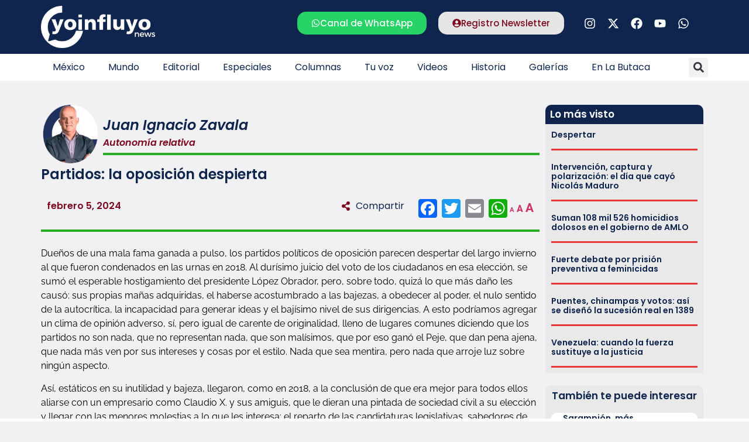

--- FILE ---
content_type: text/html; charset=UTF-8
request_url: https://www.yoinfluyo.com/columnistas/juan-ignacio-zavala/partidos-la-oposicion-despierta/
body_size: 43813
content:
<!doctype html><html lang="es"><head><script data-no-optimize="1">var litespeed_docref=sessionStorage.getItem("litespeed_docref");litespeed_docref&&(Object.defineProperty(document,"referrer",{get:function(){return litespeed_docref}}),sessionStorage.removeItem("litespeed_docref"));</script> <meta charset="UTF-8"><style id="litespeed-ccss">ul{box-sizing:border-box}:root{--wp--preset--font-size--normal:16px;--wp--preset--font-size--huge:42px}.screen-reader-text{border:0;clip:rect(1px,1px,1px,1px);clip-path:inset(50%);height:1px;margin:-1px;overflow:hidden;padding:0;position:absolute;width:1px;word-wrap:normal!important}:root{--wp--preset--aspect-ratio--square:1;--wp--preset--aspect-ratio--4-3:4/3;--wp--preset--aspect-ratio--3-4:3/4;--wp--preset--aspect-ratio--3-2:3/2;--wp--preset--aspect-ratio--2-3:2/3;--wp--preset--aspect-ratio--16-9:16/9;--wp--preset--aspect-ratio--9-16:9/16;--wp--preset--color--black:#000;--wp--preset--color--cyan-bluish-gray:#abb8c3;--wp--preset--color--white:#fff;--wp--preset--color--pale-pink:#f78da7;--wp--preset--color--vivid-red:#cf2e2e;--wp--preset--color--luminous-vivid-orange:#ff6900;--wp--preset--color--luminous-vivid-amber:#fcb900;--wp--preset--color--light-green-cyan:#7bdcb5;--wp--preset--color--vivid-green-cyan:#00d084;--wp--preset--color--pale-cyan-blue:#8ed1fc;--wp--preset--color--vivid-cyan-blue:#0693e3;--wp--preset--color--vivid-purple:#9b51e0;--wp--preset--gradient--vivid-cyan-blue-to-vivid-purple:linear-gradient(135deg,rgba(6,147,227,1) 0%,#9b51e0 100%);--wp--preset--gradient--light-green-cyan-to-vivid-green-cyan:linear-gradient(135deg,#7adcb4 0%,#00d082 100%);--wp--preset--gradient--luminous-vivid-amber-to-luminous-vivid-orange:linear-gradient(135deg,rgba(252,185,0,1) 0%,rgba(255,105,0,1) 100%);--wp--preset--gradient--luminous-vivid-orange-to-vivid-red:linear-gradient(135deg,rgba(255,105,0,1) 0%,#cf2e2e 100%);--wp--preset--gradient--very-light-gray-to-cyan-bluish-gray:linear-gradient(135deg,#eee 0%,#a9b8c3 100%);--wp--preset--gradient--cool-to-warm-spectrum:linear-gradient(135deg,#4aeadc 0%,#9778d1 20%,#cf2aba 40%,#ee2c82 60%,#fb6962 80%,#fef84c 100%);--wp--preset--gradient--blush-light-purple:linear-gradient(135deg,#ffceec 0%,#9896f0 100%);--wp--preset--gradient--blush-bordeaux:linear-gradient(135deg,#fecda5 0%,#fe2d2d 50%,#6b003e 100%);--wp--preset--gradient--luminous-dusk:linear-gradient(135deg,#ffcb70 0%,#c751c0 50%,#4158d0 100%);--wp--preset--gradient--pale-ocean:linear-gradient(135deg,#fff5cb 0%,#b6e3d4 50%,#33a7b5 100%);--wp--preset--gradient--electric-grass:linear-gradient(135deg,#caf880 0%,#71ce7e 100%);--wp--preset--gradient--midnight:linear-gradient(135deg,#020381 0%,#2874fc 100%);--wp--preset--font-size--small:13px;--wp--preset--font-size--medium:20px;--wp--preset--font-size--large:36px;--wp--preset--font-size--x-large:42px;--wp--preset--spacing--20:.44rem;--wp--preset--spacing--30:.67rem;--wp--preset--spacing--40:1rem;--wp--preset--spacing--50:1.5rem;--wp--preset--spacing--60:2.25rem;--wp--preset--spacing--70:3.38rem;--wp--preset--spacing--80:5.06rem;--wp--preset--shadow--natural:6px 6px 9px rgba(0,0,0,.2);--wp--preset--shadow--deep:12px 12px 50px rgba(0,0,0,.4);--wp--preset--shadow--sharp:6px 6px 0px rgba(0,0,0,.2);--wp--preset--shadow--outlined:6px 6px 0px -3px rgba(255,255,255,1),6px 6px rgba(0,0,0,1);--wp--preset--shadow--crisp:6px 6px 0px rgba(0,0,0,1)}#cookie-notice .cn-button:not(.cn-button-custom){font-family:-apple-system,BlinkMacSystemFont,Arial,Roboto,"Helvetica Neue",sans-serif;font-weight:400;font-size:13px;text-align:center}#cookie-notice *{-webkit-box-sizing:border-box;-moz-box-sizing:border-box;box-sizing:border-box}#cookie-notice .cookie-notice-container{display:block}#cookie-notice.cookie-notice-hidden .cookie-notice-container{display:none}.cookie-notice-container{padding:15px 30px;text-align:center;width:100%;z-index:2}.cn-close-icon{position:absolute;right:15px;top:50%;margin-top:-10px;width:15px;height:15px;opacity:.5;padding:10px;outline:0}.cn-close-icon:after,.cn-close-icon:before{position:absolute;content:' ';height:15px;width:2px;top:3px;background-color:grey}.cn-close-icon:before{transform:rotate(45deg)}.cn-close-icon:after{transform:rotate(-45deg)}#cookie-notice .cn-button{margin:0 0 0 10px;display:inline-block}#cookie-notice .cn-button:not(.cn-button-custom){letter-spacing:.25px;margin:0 0 0 10px;text-transform:none;display:inline-block;touch-action:manipulation;white-space:nowrap;outline:0;box-shadow:none;text-shadow:none;border:none;-webkit-border-radius:3px;-moz-border-radius:3px;border-radius:3px;text-decoration:none;padding:8.5px 10px;line-height:1;color:inherit}.cn-text-container{margin:0 0 6px}.cn-buttons-container,.cn-text-container{display:inline-block}@media all and (max-width:900px){.cookie-notice-container #cn-notice-buttons,.cookie-notice-container #cn-notice-text{display:block}#cookie-notice .cn-button{margin:0 5px 5px}}@media all and (max-width:480px){.cookie-notice-container{padding:15px 25px}}html{line-height:1.15;-webkit-text-size-adjust:100%}*,:after,:before{box-sizing:border-box}body{margin:0;font-family:-apple-system,BlinkMacSystemFont,Segoe UI,Roboto,Helvetica Neue,Arial,Noto Sans,sans-serif,Apple Color Emoji,Segoe UI Emoji,Segoe UI Symbol,Noto Color Emoji;font-size:1rem;font-weight:400;line-height:1.5;color:#333;background-color:#fff;-webkit-font-smoothing:antialiased;-moz-osx-font-smoothing:grayscale}h1,h2,h3,h5,h6{-webkit-margin-before:.5rem;margin-block-start:.5rem;-webkit-margin-after:1rem;margin-block-end:1rem;font-family:inherit;font-weight:500;line-height:1.2;color:inherit}h1{font-size:2.5rem}h2{font-size:2rem}h3{font-size:1.75rem}h5{font-size:1.25rem}h6{font-size:1rem}p{-webkit-margin-before:0;margin-block-start:0;-webkit-margin-after:.9rem;margin-block-end:.9rem}hr{box-sizing:content-box;height:0;overflow:visible}a{background-color:transparent;text-decoration:none;color:#c36}img{border-style:none;height:auto;max-width:100%}label{display:inline-block;line-height:1;vertical-align:middle}button,input{font-family:inherit;font-size:1rem;line-height:1.5;margin:0}input[type=search],input[type=text]{width:100%;border:1px solid #666;border-radius:3px;padding:.5rem 1rem}button,input{overflow:visible}button{text-transform:none}[type=submit],button{width:auto;-webkit-appearance:button}[type=submit]::-moz-focus-inner,button::-moz-focus-inner{border-style:none;padding:0}[type=submit]:-moz-focusring,button:-moz-focusring{outline:1px dotted ButtonText}[type=submit],button{display:inline-block;font-weight:400;color:#c36;text-align:center;white-space:nowrap;background-color:transparent;border:1px solid #c36;padding:.5rem 1rem;font-size:1rem;border-radius:3px}[type=search]{-webkit-appearance:textfield;outline-offset:-2px}[type=search]::-webkit-search-decoration{-webkit-appearance:none}::-webkit-file-upload-button{-webkit-appearance:button;font:inherit}li,ul{-webkit-margin-before:0;margin-block-start:0;-webkit-margin-after:0;margin-block-end:0;border:0;outline:0;font-size:100%;vertical-align:baseline;background:0 0}.screen-reader-text{clip:rect(1px,1px,1px,1px);height:1px;overflow:hidden;position:absolute!important;width:1px;word-wrap:normal!important}.site-navigation{grid-area:nav-menu;display:flex;align-items:center;flex-grow:1}.elementor-screen-only,.screen-reader-text{position:absolute;top:-10000em;width:1px;height:1px;margin:-1px;padding:0;overflow:hidden;clip:rect(0,0,0,0);border:0}.elementor *,.elementor :after,.elementor :before{box-sizing:border-box}.elementor a{box-shadow:none;text-decoration:none}.elementor hr{margin:0;background-color:transparent}.elementor img{height:auto;max-width:100%;border:none;border-radius:0;box-shadow:none}.elementor-widget-wrap .elementor-element.elementor-widget__width-auto,.elementor-widget-wrap .elementor-element.elementor-widget__width-initial{max-width:100%}.elementor-element{--flex-direction:initial;--flex-wrap:initial;--justify-content:initial;--align-items:initial;--align-content:initial;--gap:initial;--flex-basis:initial;--flex-grow:initial;--flex-shrink:initial;--order:initial;--align-self:initial;flex-basis:var(--flex-basis);flex-grow:var(--flex-grow);flex-shrink:var(--flex-shrink);order:var(--order);align-self:var(--align-self)}.elementor-invisible{visibility:hidden}.elementor-align-center{text-align:center}.elementor-align-center .elementor-button{width:auto}:root{--page-title-display:block}.elementor-page-title{display:var(--page-title-display)}.elementor-section{position:relative}.elementor-section .elementor-container{display:flex;margin-right:auto;margin-left:auto;position:relative}@media (max-width:1024px){.elementor-section .elementor-container{flex-wrap:wrap}}.elementor-section.elementor-section-boxed>.elementor-container{max-width:1140px}.elementor-widget-wrap{position:relative;width:100%;flex-wrap:wrap;align-content:flex-start}.elementor:not(.elementor-bc-flex-widget) .elementor-widget-wrap{display:flex}.elementor-widget-wrap>.elementor-element{width:100%}.elementor-widget{position:relative}.elementor-widget:not(:last-child){margin-bottom:20px}.elementor-widget:not(:last-child).elementor-widget__width-auto,.elementor-widget:not(:last-child).elementor-widget__width-initial{margin-bottom:0}.elementor-column{position:relative;min-height:1px;display:flex}.elementor-column-gap-default>.elementor-column>.elementor-element-populated{padding:10px}.elementor-inner-section .elementor-column-gap-no .elementor-element-populated{padding:0}@media (min-width:768px){.elementor-column.elementor-col-33{width:33.333%}.elementor-column.elementor-col-50{width:50%}.elementor-column.elementor-col-66{width:66.666%}.elementor-column.elementor-col-100{width:100%}}@media (max-width:767px){.elementor-column{width:100%}}ul.elementor-icon-list-items.elementor-inline-items{display:flex;flex-wrap:wrap}ul.elementor-icon-list-items.elementor-inline-items .elementor-inline-item{word-break:break-word}.elementor-grid{display:grid;grid-column-gap:var(--grid-column-gap);grid-row-gap:var(--grid-row-gap)}.elementor-grid .elementor-grid-item{min-width:0}.elementor-grid-0 .elementor-grid{display:inline-block;width:100%;word-spacing:var(--grid-column-gap);margin-bottom:calc(-1*var(--grid-row-gap))}.elementor-grid-0 .elementor-grid .elementor-grid-item{display:inline-block;margin-bottom:var(--grid-row-gap);word-break:break-word}.elementor-grid-1 .elementor-grid{grid-template-columns:repeat(1,1fr)}@media (max-width:1024px){.elementor-grid-tablet-2 .elementor-grid{grid-template-columns:repeat(2,1fr)}}@media (max-width:767px){.elementor-grid-mobile-1 .elementor-grid{grid-template-columns:repeat(1,1fr)}}.elementor-heading-title{padding:0;margin:0;line-height:1}.elementor-button{display:inline-block;line-height:1;background-color:#69727d;font-size:15px;padding:12px 24px;border-radius:3px;color:#fff;fill:#fff;text-align:center}.elementor-button:visited{color:#fff}.elementor-button-content-wrapper{display:flex;justify-content:center;flex-direction:row;gap:5px}.elementor-button-icon svg{width:1em;height:auto}.elementor-button-icon .e-font-icon-svg{height:1em}.elementor-button-text{display:inline-block}.elementor-button.elementor-size-md{font-size:16px;padding:15px 30px;border-radius:4px}.elementor-button span{text-decoration:inherit}.elementor-icon{display:inline-block;line-height:1;color:#69727d;font-size:50px;text-align:center}.elementor-icon svg{width:1em;height:1em;position:relative;display:block}.elementor-icon svg:before{position:absolute;left:50%;transform:translateX(-50%)}.elementor-shape-rounded .elementor-icon{border-radius:10%}.elementor .elementor-element ul.elementor-icon-list-items{padding:0}@media (max-width:767px){.elementor .elementor-hidden-mobile{display:none}}@media (min-width:768px) and (max-width:1024px){.elementor .elementor-hidden-tablet{display:none}}@media (min-width:1025px) and (max-width:99999px){.elementor .elementor-hidden-desktop{display:none}}.elementor-kit-5{--e-global-color-primary:#7d0921;--e-global-color-secondary:#0f254d;--e-global-color-text:#000;--e-global-color-accent:#0f254d;--e-global-typography-primary-font-family:"Poppins";--e-global-typography-primary-font-weight:600;--e-global-typography-secondary-font-family:"Poppins";--e-global-typography-secondary-font-weight:400;--e-global-typography-text-font-family:"Raleway";--e-global-typography-text-font-weight:400;--e-global-typography-accent-font-family:"Poppins";--e-global-typography-accent-font-weight:500;background-color:#f1f1f3}.elementor-section.elementor-section-boxed>.elementor-container{max-width:1140px}.elementor-widget:not(:last-child){margin-block-end:20px}.elementor-element{--widgets-spacing:20px 20px}@media (max-width:1024px){.elementor-section.elementor-section-boxed>.elementor-container{max-width:1024px}}@media (max-width:767px){.elementor-section.elementor-section-boxed>.elementor-container{max-width:767px}}p.zeno_font_resizer{padding:0;margin:0}.mastexto .elementor-widget-container h5{display:none}.logo2{display:none}.anuncio1,.anuncio2{display:none}@media (max-width:1024px) and (min-width:768px){.elementor-location-single.post{margin:0 10px}}.logo2,.hamburguesa{padding-right:20px}@media (max-width:767px){.seccpost{margin:0 0 0 -8px!important}.elementor-widget .elementor-icon-list-items.elementor-inline-items{margin-right:0!important;margin-left:0!important}.elementor-location-single{padding:0 10px}.elementor-widget-wrap.elementor-element-populated{margin:0!important}}.elementor-widget-image{text-align:center}.elementor-widget-image a{display:inline-block}.elementor-widget-image img{vertical-align:middle;display:inline-block}.elementor-widget-social-icons.elementor-grid-0 .elementor-widget-container{line-height:1;font-size:0}.elementor-widget-social-icons .elementor-grid{grid-column-gap:var(--grid-column-gap,5px);grid-row-gap:var(--grid-row-gap,5px);grid-template-columns:var(--grid-template-columns);justify-content:var(--justify-content,center);justify-items:var(--justify-content,center)}.elementor-icon.elementor-social-icon{font-size:var(--icon-size,25px);line-height:var(--icon-size,25px);width:calc(var(--icon-size,25px) + 2*var(--icon-padding,.5em));height:calc(var(--icon-size,25px) + 2*var(--icon-padding,.5em))}.elementor-social-icon{--e-social-icon-icon-color:#fff;display:inline-flex;background-color:#69727d;align-items:center;justify-content:center;text-align:center}.elementor-social-icon svg{fill:var(--e-social-icon-icon-color)}.elementor-social-icon:last-child{margin:0}.elementor-social-icon-facebook{background-color:#3b5998}.elementor-social-icon-instagram{background-color:#262626}.elementor-social-icon-whatsapp{background-color:#25d366}.elementor-social-icon-youtube{background-color:#cd201f}.elementor-item:after,.elementor-item:before{display:block;position:absolute}.elementor-item:not(:hover):not(:focus):not(.elementor-item-active):not(.highlighted):after,.elementor-item:not(:hover):not(:focus):not(.elementor-item-active):not(.highlighted):before{opacity:0}.e--pointer-underline .elementor-item:after,.e--pointer-underline .elementor-item:before{background-color:#3f444b;height:3px;left:0;width:100%;z-index:2}.e--pointer-underline .elementor-item:after{bottom:0;content:""}.elementor-nav-menu--main .elementor-nav-menu a{padding:13px 20px}.elementor-nav-menu--layout-horizontal{display:flex}.elementor-nav-menu--layout-horizontal .elementor-nav-menu{display:flex;flex-wrap:wrap}.elementor-nav-menu--layout-horizontal .elementor-nav-menu a{flex-grow:1;white-space:nowrap}.elementor-nav-menu--layout-horizontal .elementor-nav-menu>li{display:flex}.elementor-nav-menu--layout-horizontal .elementor-nav-menu>li:not(:first-child)>a{margin-inline-start:var(--e-nav-menu-horizontal-menu-item-margin)}.elementor-nav-menu--layout-horizontal .elementor-nav-menu>li:not(:last-child)>a{margin-inline-end:var(--e-nav-menu-horizontal-menu-item-margin)}.elementor-nav-menu--layout-horizontal .elementor-nav-menu>li:not(:last-child):after{align-self:center;border-color:var(--e-nav-menu-divider-color,#000);border-left-style:var(--e-nav-menu-divider-style,solid);border-left-width:var(--e-nav-menu-divider-width,2px);content:var(--e-nav-menu-divider-content,none);height:var(--e-nav-menu-divider-height,35%)}.elementor-nav-menu__align-start .elementor-nav-menu{justify-content:flex-start;margin-inline-end:auto}.elementor-widget-nav-menu .elementor-widget-container{display:flex;flex-direction:column}.elementor-nav-menu{position:relative;z-index:2}.elementor-nav-menu:after{clear:both;content:" ";display:block;font:0/0 serif;height:0;overflow:hidden;visibility:hidden}.elementor-nav-menu,.elementor-nav-menu li{display:block;line-height:normal;list-style:none;margin:0;padding:0}.elementor-nav-menu a,.elementor-nav-menu li{position:relative}.elementor-nav-menu li{border-width:0}.elementor-nav-menu a{align-items:center;display:flex}.elementor-nav-menu a{line-height:20px;padding:10px 20px}.elementor-menu-toggle{align-items:center;background-color:rgba(0,0,0,.05);border:0 solid;border-radius:3px;color:#33373d;display:flex;font-size:var(--nav-menu-icon-size,22px);justify-content:center;padding:.25em}.elementor-menu-toggle:not(.elementor-active) .elementor-menu-toggle__icon--close{display:none}.elementor-menu-toggle .e-font-icon-svg{fill:#33373d;height:1em;width:1em}.elementor-menu-toggle svg{height:auto;width:1em;fill:var(--nav-menu-icon-color,currentColor)}.elementor-nav-menu--dropdown{background-color:#fff;font-size:13px}.elementor-nav-menu--dropdown-none .elementor-nav-menu--dropdown{display:none}.elementor-nav-menu--dropdown.elementor-nav-menu__container{margin-top:10px;overflow-x:hidden;overflow-y:auto;transform-origin:top}.elementor-nav-menu--dropdown a{color:#33373d}.elementor-nav-menu--toggle{--menu-height:100vh}.elementor-nav-menu--toggle .elementor-menu-toggle:not(.elementor-active)+.elementor-nav-menu__container{max-height:0;overflow:hidden;transform:scaleY(0)}.elementor-nav-menu--stretch .elementor-nav-menu__container.elementor-nav-menu--dropdown{position:absolute;z-index:9997}@media (max-width:1024px){.elementor-nav-menu--dropdown-tablet .elementor-nav-menu--main{display:none}}@media (min-width:1025px){.elementor-nav-menu--dropdown-tablet .elementor-menu-toggle,.elementor-nav-menu--dropdown-tablet .elementor-nav-menu--dropdown{display:none}.elementor-nav-menu--dropdown-tablet nav.elementor-nav-menu--dropdown.elementor-nav-menu__container{overflow-y:hidden}}.elementor-search-form{display:block}.elementor-search-form .e-font-icon-svg-container{align-items:center;display:flex;height:100%;justify-content:center;width:100%}.elementor-search-form input[type=search]{-webkit-appearance:none;-moz-appearance:none;background:0 0;border:0;display:inline-block;font-size:15px;line-height:1;margin:0;min-width:0;padding:0;vertical-align:middle;white-space:normal}.elementor-search-form__container{border:0 solid transparent;display:flex;min-height:50px;overflow:hidden}.elementor-search-form__container:not(.elementor-search-form--full-screen){background:#f1f2f3}.elementor-search-form__input{color:#3f444b;flex-basis:100%}.elementor-search-form__input::-moz-placeholder{color:inherit;font-family:inherit;opacity:.6}.elementor-search-form--skin-full_screen .elementor-search-form input[type=search].elementor-search-form__input{border:solid #fff;border-width:0 0 1px;color:#fff;font-size:50px;line-height:1.5;text-align:center}.elementor-search-form--skin-full_screen .elementor-search-form__toggle{color:var(--e-search-form-toggle-color,#33373d);display:inline-block;font-size:var(--e-search-form-toggle-size,33px);vertical-align:middle}.elementor-search-form--skin-full_screen .elementor-search-form__toggle .e-font-icon-svg-container{background-color:var(--e-search-form-toggle-background-color,rgba(0,0,0,.05));border-color:var(--e-search-form-toggle-color,#33373d);border-radius:var(--e-search-form-toggle-border-radius,3px);border-style:solid;border-width:var(--e-search-form-toggle-border-width,0);display:block;height:var(--e-search-form-toggle-size,33px);position:relative;width:var(--e-search-form-toggle-size,33px)}.elementor-search-form--skin-full_screen .elementor-search-form__toggle .e-font-icon-svg-container svg,.elementor-search-form--skin-full_screen .elementor-search-form__toggle .e-font-icon-svg-container:before{left:50%;position:absolute;top:50%;transform:translate(-50%,-50%)}.elementor-search-form--skin-full_screen .elementor-search-form__toggle .e-font-icon-svg-container:before{font-size:var(--e-search-form-toggle-icon-size,.55em)}.elementor-search-form--skin-full_screen .elementor-search-form__toggle .e-font-icon-svg-container svg{fill:var(--e-search-form-toggle-color,#33373d);height:var(--e-search-form-toggle-icon-size,.55em);width:var(--e-search-form-toggle-icon-size,.55em)}.elementor-search-form--skin-full_screen .elementor-search-form__container{align-items:center;background-color:rgba(0,0,0,.8);bottom:0;height:100vh;left:0;padding:0 15%;position:fixed;right:0;top:0;z-index:9998}.elementor-search-form--skin-full_screen .elementor-search-form__container:not(.elementor-search-form--full-screen){opacity:0;overflow:hidden;transform:scale(0)}.elementor-search-form--skin-full_screen .elementor-search-form__container:not(.elementor-search-form--full-screen) .dialog-lightbox-close-button{display:none}.elementor-author-box{align-items:center;display:flex}.elementor-author-box__avatar{flex-shrink:0;margin-inline-end:25px}.elementor-author-box__avatar img{border-radius:500px;-o-object-fit:cover;object-fit:cover;width:100px}.elementor-author-box__text{flex-grow:1;font-size:17px}.elementor-author-box__name{font-size:24px;margin-bottom:5px}.elementor-widget-author-box:not(.elementor-author-box--layout-image-above) .elementor-author-box__avatar{align-self:flex-start}.elementor-widget-author-box:not(.elementor-author-box--layout-image-above).elementor-author-box--image-valign-middle .elementor-author-box__avatar{align-self:center}.elementor-post-info__terms-list{display:inline-block}.elementor-icon-list-items .elementor-icon-list-item .elementor-icon-list-text{display:inline-block}.elementor-icon-list-items .elementor-icon-list-item .elementor-icon-list-text span{display:inline}.elementor-widget-divider{--divider-border-style:none;--divider-border-width:1px;--divider-color:#0c0d0e;--divider-icon-size:20px;--divider-element-spacing:10px;--divider-pattern-height:24px;--divider-pattern-size:20px;--divider-pattern-url:none;--divider-pattern-repeat:repeat-x}.elementor-widget-divider .elementor-divider{display:flex}.elementor-widget-divider .elementor-divider-separator{display:flex;margin:0;direction:ltr}.elementor-widget-divider:not(.elementor-widget-divider--view-line_text):not(.elementor-widget-divider--view-line_icon) .elementor-divider-separator{border-block-start:var(--divider-border-width) var(--divider-border-style) var(--divider-color)}.elementor-widget .elementor-icon-list-items.elementor-inline-items{margin-right:-8px;margin-left:-8px}.elementor-widget .elementor-icon-list-items.elementor-inline-items .elementor-icon-list-item{margin-right:8px;margin-left:8px}.elementor-widget .elementor-icon-list-items.elementor-inline-items .elementor-icon-list-item:after{width:auto;left:auto;right:auto;position:relative;height:100%;border-top:0;border-bottom:0;border-right:0;border-left-width:1px;border-style:solid;right:-8px}.elementor-widget .elementor-icon-list-items{list-style-type:none;margin:0;padding:0}.elementor-widget .elementor-icon-list-item{margin:0;padding:0;position:relative}.elementor-widget .elementor-icon-list-item:after{position:absolute;bottom:0;width:100%}.elementor-widget .elementor-icon-list-item,.elementor-widget .elementor-icon-list-item a{display:flex;font-size:inherit;align-items:var(--icon-vertical-align,center)}.elementor-widget:not(.elementor-align-right) .elementor-icon-list-item:after{left:0}.elementor-widget:not(.elementor-align-left) .elementor-icon-list-item:after{right:0}@media (min-width:-1){.elementor-widget:not(.elementor-widescreen-align-right) .elementor-icon-list-item:after{left:0}.elementor-widget:not(.elementor-widescreen-align-left) .elementor-icon-list-item:after{right:0}}@media (max-width:-1){.elementor-widget:not(.elementor-laptop-align-right) .elementor-icon-list-item:after{left:0}.elementor-widget:not(.elementor-laptop-align-left) .elementor-icon-list-item:after{right:0}}@media (max-width:-1){.elementor-widget:not(.elementor-tablet_extra-align-right) .elementor-icon-list-item:after{left:0}.elementor-widget:not(.elementor-tablet_extra-align-left) .elementor-icon-list-item:after{right:0}}@media (max-width:1024px){.elementor-widget:not(.elementor-tablet-align-right) .elementor-icon-list-item:after{left:0}.elementor-widget:not(.elementor-tablet-align-left) .elementor-icon-list-item:after{right:0}}@media (max-width:-1){.elementor-widget:not(.elementor-mobile_extra-align-right) .elementor-icon-list-item:after{left:0}.elementor-widget:not(.elementor-mobile_extra-align-left) .elementor-icon-list-item:after{right:0}}@media (max-width:767px){.elementor-widget:not(.elementor-mobile-align-right) .elementor-icon-list-item:after{left:0}.elementor-widget:not(.elementor-mobile-align-left) .elementor-icon-list-item:after{right:0}}.elementor-widget-heading .elementor-heading-title[class*=elementor-size-]>a{color:inherit;font-size:inherit;line-height:inherit}.elementor-widget-icon-box .elementor-icon-box-wrapper{display:block;text-align:center}.elementor-widget-icon-box .elementor-icon-box-icon{margin-bottom:var(--icon-box-icon-margin,15px);margin-right:auto;margin-left:auto}@media (min-width:768px){.elementor-widget-icon-box.elementor-vertical-align-middle .elementor-icon-box-wrapper{align-items:center}}.elementor-widget-icon-box.elementor-position-left .elementor-icon-box-wrapper{display:flex}.elementor-widget-icon-box.elementor-position-left .elementor-icon-box-icon{display:inline-flex;flex:0 0 auto}.elementor-widget-icon-box.elementor-position-left .elementor-icon-box-wrapper{text-align:start;flex-direction:row}.elementor-widget-icon-box.elementor-position-left .elementor-icon-box-icon{margin-right:var(--icon-box-icon-margin,15px);margin-left:0;margin-bottom:unset}@media (max-width:767px){.elementor-widget-icon-box.elementor-mobile-position-top .elementor-icon-box-wrapper{display:block;text-align:center;flex-direction:unset}.elementor-widget-icon-box.elementor-mobile-position-top .elementor-icon-box-icon{margin-bottom:var(--icon-box-icon-margin,15px);margin-right:auto;margin-left:auto}.elementor-widget-icon-box.elementor-position-left .elementor-icon-box-icon{display:block;flex:unset}}.elementor-widget-icon-box .elementor-icon-box-content{flex-grow:1}.elementor-widget-posts:after{display:none}.elementor-posts-container:not(.elementor-posts-masonry){align-items:stretch}.elementor-posts-container .elementor-post{margin:0;padding:0}.elementor-posts .elementor-post{flex-direction:column}.elementor-posts .elementor-post__title{font-size:18px;margin:0}.elementor-posts .elementor-post__text{display:var(--item-display,block);flex-direction:column;flex-grow:1}.elementor-posts--skin-classic .elementor-post{overflow:hidden}.elementor-posts .elementor-post{display:flex}:root{--swiper-theme-color:#007aff}:root{--swiper-navigation-size:44px}.elementor-element{--swiper-theme-color:#000;--swiper-navigation-size:44px;--swiper-pagination-bullet-size:6px;--swiper-pagination-bullet-horizontal-gap:6px}.elementor-location-header:before{clear:both;content:"";display:table}[data-elementor-type=popup]:not(.elementor-edit-area){display:none}.elementor-widget-heading .elementor-heading-title{color:var(--e-global-color-primary);font-family:var(--e-global-typography-primary-font-family),Sans-serif;font-weight:var(--e-global-typography-primary-font-weight)}.elementor-widget-button .elementor-button{background-color:var(--e-global-color-accent);font-family:var(--e-global-typography-accent-font-family),Sans-serif;font-weight:var(--e-global-typography-accent-font-weight)}.elementor-widget-divider{--divider-color:var(--e-global-color-secondary)}.elementor-widget-icon.elementor-view-default .elementor-icon{color:var(--e-global-color-primary);border-color:var(--e-global-color-primary)}.elementor-widget-icon.elementor-view-default .elementor-icon svg{fill:var(--e-global-color-primary)}.elementor-widget-icon-box.elementor-view-default .elementor-icon{fill:var(--e-global-color-primary);color:var(--e-global-color-primary);border-color:var(--e-global-color-primary)}.elementor-widget-icon-box .elementor-icon-box-title{color:var(--e-global-color-primary)}.elementor-widget-icon-box .elementor-icon-box-title{font-family:var(--e-global-typography-primary-font-family),Sans-serif;font-weight:var(--e-global-typography-primary-font-weight)}.elementor-widget-theme-post-title .elementor-heading-title{color:var(--e-global-color-primary);font-family:var(--e-global-typography-primary-font-family),Sans-serif;font-weight:var(--e-global-typography-primary-font-weight)}.elementor-widget-theme-post-content{color:var(--e-global-color-text);font-family:var(--e-global-typography-text-font-family),Sans-serif;font-weight:var(--e-global-typography-text-font-weight)}.elementor-widget-posts .elementor-post__title,.elementor-widget-posts .elementor-post__title a{color:var(--e-global-color-secondary);font-family:var(--e-global-typography-primary-font-family),Sans-serif;font-weight:var(--e-global-typography-primary-font-weight)}.elementor-widget-nav-menu .elementor-nav-menu .elementor-item{font-family:var(--e-global-typography-primary-font-family),Sans-serif;font-weight:var(--e-global-typography-primary-font-weight)}.elementor-widget-nav-menu .elementor-nav-menu--main .elementor-item{color:var(--e-global-color-text);fill:var(--e-global-color-text)}.elementor-widget-nav-menu .elementor-nav-menu--main:not(.e--pointer-framed) .elementor-item:before,.elementor-widget-nav-menu .elementor-nav-menu--main:not(.e--pointer-framed) .elementor-item:after{background-color:var(--e-global-color-accent)}.elementor-widget-nav-menu{--e-nav-menu-divider-color:var(--e-global-color-text)}.elementor-widget-nav-menu .elementor-nav-menu--dropdown .elementor-item{font-family:var(--e-global-typography-accent-font-family),Sans-serif;font-weight:var(--e-global-typography-accent-font-weight)}.elementor-widget-search-form input[type=search].elementor-search-form__input{font-family:var(--e-global-typography-text-font-family),Sans-serif;font-weight:var(--e-global-typography-text-font-weight)}.elementor-widget-search-form .elementor-search-form__input,.elementor-widget-search-form.elementor-search-form--skin-full_screen input[type=search].elementor-search-form__input{color:var(--e-global-color-text);fill:var(--e-global-color-text)}.elementor-widget-author-box .elementor-author-box__name{color:var(--e-global-color-secondary);font-family:var(--e-global-typography-primary-font-family),Sans-serif;font-weight:var(--e-global-typography-primary-font-weight)}.elementor-widget-post-info .elementor-icon-list-text{color:var(--e-global-color-secondary)}.elementor-widget-post-info .elementor-icon-list-item{font-family:var(--e-global-typography-text-font-family),Sans-serif;font-weight:var(--e-global-typography-text-font-weight)}.elementor-39180 .elementor-element.elementor-element-baf3776:not(.elementor-motion-effects-element-type-background){background-color:#0f254d}.elementor-39180 .elementor-element.elementor-element-baf3776{padding:10px 0}.elementor-39180 .elementor-element.elementor-element-5ad9877{text-align:left}.elementor-39180 .elementor-element.elementor-element-c41773b.elementor-column>.elementor-widget-wrap{justify-content:flex-end}.elementor-39180 .elementor-element.elementor-element-d8b7603 .elementor-button{background-color:#25d366;font-family:"Poppins",Sans-serif;font-weight:500;fill:#fff;color:#fff;border-radius:15px}.elementor-39180 .elementor-element.elementor-element-d8b7603{width:auto;max-width:auto}.elementor-39180 .elementor-element.elementor-element-d8b7603 .elementor-button-content-wrapper{flex-direction:row}.elementor-39180 .elementor-element.elementor-element-d18b196 .elementor-button{background-color:#e5e5e5;font-family:"Poppins",Sans-serif;font-weight:500;fill:#7d0921;color:#7d0921;border-radius:15px}.elementor-39180 .elementor-element.elementor-element-d18b196{width:auto;max-width:auto}.elementor-39180 .elementor-element.elementor-element-d18b196>.elementor-widget-container{padding:0 0 0 20px}.elementor-39180 .elementor-element.elementor-element-d18b196 .elementor-button-content-wrapper{flex-direction:row}.elementor-39180 .elementor-element.elementor-element-931b59c{--grid-template-columns:repeat(0,auto);--icon-size:20px;--grid-column-gap:0px;--grid-row-gap:0px}.elementor-39180 .elementor-element.elementor-element-931b59c .elementor-widget-container{text-align:center}.elementor-39180 .elementor-element.elementor-element-931b59c .elementor-social-icon{background-color:#FFFFFF00}.elementor-39180 .elementor-element.elementor-element-931b59c .elementor-social-icon svg{fill:#fff}.elementor-39180 .elementor-element.elementor-element-bee3fa0>.elementor-container>.elementor-column>.elementor-widget-wrap{align-content:center;align-items:center}.elementor-39180 .elementor-element.elementor-element-bee3fa0:not(.elementor-motion-effects-element-type-background){background-color:#fff}.elementor-39180 .elementor-element.elementor-element-dffe4f1.elementor-column.elementor-element[data-element_type="column"]>.elementor-widget-wrap.elementor-element-populated{align-content:center;align-items:center}.elementor-39180 .elementor-element.elementor-element-dffe4f1.elementor-column>.elementor-widget-wrap{justify-content:space-between}.elementor-39180 .elementor-element.elementor-element-ce7e82d{width:auto;max-width:auto}.elementor-39180 .elementor-element.elementor-element-ce7e82d>.elementor-widget-container{padding:4px 0 0}.elementor-39180 .elementor-element.elementor-element-ce7e82d .elementor-icon-wrapper{text-align:center}.elementor-39180 .elementor-element.elementor-element-ce7e82d .elementor-icon{font-size:40px}.elementor-39180 .elementor-element.elementor-element-ce7e82d .elementor-icon svg{height:40px}.elementor-39180 .elementor-element.elementor-element-7fb0c13{width:auto;max-width:auto}.elementor-39180 .elementor-element.elementor-element-7fb0c13 .elementor-menu-toggle{margin-right:auto}.elementor-39180 .elementor-element.elementor-element-7fb0c13 .elementor-nav-menu .elementor-item{font-family:"Poppins",Sans-serif;font-weight:400}.elementor-39180 .elementor-element.elementor-element-7fb0c13 .elementor-nav-menu--main .elementor-item{color:#0f254d;fill:#0f254d}.elementor-39180 .elementor-element.elementor-element-7fb0c13 .elementor-nav-menu--main:not(.e--pointer-framed) .elementor-item:before,.elementor-39180 .elementor-element.elementor-element-7fb0c13 .elementor-nav-menu--main:not(.e--pointer-framed) .elementor-item:after{background-color:#7d0921}.elementor-39180 .elementor-element.elementor-element-e8e8d60{width:auto;max-width:auto}.elementor-39180 .elementor-element.elementor-element-e8e8d60 .elementor-search-form{text-align:center}.elementor-39180 .elementor-element.elementor-element-e8e8d60 .elementor-search-form__toggle{--e-search-form-toggle-size:33px}.elementor-39180 .elementor-element.elementor-element-e8e8d60 input[type=search].elementor-search-form__input{font-family:"Raleway",Sans-serif;font-weight:700}.elementor-39180 .elementor-element.elementor-element-e8e8d60 .elementor-search-form__input,.elementor-39180 .elementor-element.elementor-element-e8e8d60.elementor-search-form--skin-full_screen input[type=search].elementor-search-form__input{color:#fff;fill:#fff}.elementor-39180 .elementor-element.elementor-element-e8e8d60.elementor-search-form--skin-full_screen input[type=search].elementor-search-form__input{border-radius:7px}@media (max-width:1024px){.elementor-39180 .elementor-element.elementor-element-d8b7603 .elementor-button{font-size:12px}.elementor-39180 .elementor-element.elementor-element-d18b196 .elementor-button{font-size:12px}.elementor-39180 .elementor-element.elementor-element-dffe4f1.elementor-column>.elementor-widget-wrap{justify-content:flex-start}.elementor-39180 .elementor-element.elementor-element-7fb0c13>.elementor-widget-container{margin:0}}@media (max-width:767px){.elementor-39180 .elementor-element.elementor-element-5ad9877{text-align:center}}@media (min-width:768px){.elementor-39180 .elementor-element.elementor-element-115fda6{width:17.104%}.elementor-39180 .elementor-element.elementor-element-c41773b{width:62.209%}.elementor-39180 .elementor-element.elementor-element-6e652e3{width:19.963%}}@media (max-width:1024px) and (min-width:768px){.elementor-39180 .elementor-element.elementor-element-c41773b{width:55%}.elementor-39180 .elementor-element.elementor-element-6e652e3{width:27%}}.elementor-39196 .elementor-element.elementor-element-9b890c4 .elementor-nav-menu .elementor-item{font-family:"Poppins",Sans-serif;font-size:13px;font-weight:400}.elementor-39196 .elementor-element.elementor-element-57f98d3 .elementor-nav-menu .elementor-item{font-family:"Poppins",Sans-serif;font-size:13px;font-weight:400}.elementor-39777 .elementor-element.elementor-element-4582017b>.elementor-container>.elementor-column>.elementor-widget-wrap{align-content:center;align-items:center}.elementor-39777 .elementor-element.elementor-element-4582017b{margin-top:20px;margin-bottom:20px}.elementor-39777 .elementor-element.elementor-element-71342f7{text-align:center}.elementor-39777 .elementor-element.elementor-element-71342f7 img{width:100%;border-radius:10px}.elementor-39777 .elementor-element.elementor-element-0528fda>.elementor-container>.elementor-column>.elementor-widget-wrap{align-content:center;align-items:center}.elementor-39777 .elementor-element.elementor-element-7cad96f>.elementor-widget-wrap>.elementor-widget:not(.elementor-widget__width-auto):not(.elementor-widget__width-initial):not(:last-child):not(.elementor-absolute){margin-bottom:0}.elementor-39777 .elementor-element.elementor-element-177c14d>.elementor-widget-container{margin:0;padding:0}.elementor-39777 .elementor-element.elementor-element-177c14d .elementor-author-box__name{color:#0f254d;font-family:"Poppins",Sans-serif;font-size:24px;font-weight:600;font-style:italic;margin-bottom:0}.elementor-39777 .elementor-element.elementor-element-15f725a>.elementor-widget-container{margin:0;padding:0}.elementor-39777 .elementor-element.elementor-element-15f725a .elementor-icon-list-text{color:#7d0921}.elementor-39777 .elementor-element.elementor-element-15f725a .elementor-icon-list-item{font-family:"Poppins",Sans-serif;font-size:16px;font-weight:600;font-style:italic}.elementor-39777 .elementor-element.elementor-element-20534029{--divider-border-style:solid;--divider-color:#25ac20;--divider-border-width:4px}.elementor-39777 .elementor-element.elementor-element-20534029 .elementor-divider-separator{width:100%}.elementor-39777 .elementor-element.elementor-element-20534029 .elementor-divider{padding-block-start:5px;padding-block-end:5px}.elementor-39777 .elementor-element.elementor-element-9e75697 .elementor-heading-title{color:#0f254d;font-family:"Poppins",Sans-serif;font-size:24px;font-weight:600}.elementor-39777 .elementor-element.elementor-element-d11a412 .elementor-icon-list-text{color:#7d0921}.elementor-39777 .elementor-element.elementor-element-d11a412 .elementor-icon-list-item{font-family:"Poppins",Sans-serif;font-weight:600}.elementor-39777 .elementor-element.elementor-element-4474c1c.elementor-column>.elementor-widget-wrap{justify-content:flex-end}.elementor-39777 .elementor-element.elementor-element-898c214{width:initial;max-width:initial;--icon-box-icon-margin:9px}.elementor-39777 .elementor-element.elementor-element-898c214>.elementor-widget-container{padding:0 20px 0 0}.elementor-39777 .elementor-element.elementor-element-898c214.elementor-view-default .elementor-icon{fill:#7d0921;color:#7d0921;border-color:#7d0921}.elementor-39777 .elementor-element.elementor-element-898c214 .elementor-icon{font-size:16px}.elementor-39777 .elementor-element.elementor-element-898c214 .elementor-icon-box-title{color:#0f254d}.elementor-39777 .elementor-element.elementor-element-898c214 .elementor-icon-box-title{font-family:"Poppins",Sans-serif;font-weight:400}.elementor-39777 .elementor-element.elementor-element-721d1e9{width:auto;max-width:auto}.elementor-39777 .elementor-element.elementor-element-37b6c7d{width:auto;max-width:auto}.elementor-39777 .elementor-element.elementor-element-6f2d2d5{--divider-border-style:solid;--divider-color:#25ac20;--divider-border-width:4px}.elementor-39777 .elementor-element.elementor-element-6f2d2d5 .elementor-divider-separator{width:100%}.elementor-39777 .elementor-element.elementor-element-6f2d2d5 .elementor-divider{padding-block-start:5px;padding-block-end:5px}.elementor-39777 .elementor-element.elementor-element-1423307a>.elementor-element-populated{margin:0 0 0 10px;--e-column-margin-right:0px;--e-column-margin-left:10px}.elementor-39777 .elementor-element.elementor-global-39452>.elementor-widget-container{background-color:#0f254d;padding:8px;border-radius:10px 10px 0 0}.elementor-39777 .elementor-element.elementor-global-39452 .elementor-heading-title{color:#fff;font-family:"Poppins",Sans-serif;font-size:17px;font-weight:600}.elementor-39777 .elementor-element.elementor-global-39448{--grid-row-gap:20px;--grid-column-gap:30px}.elementor-39777 .elementor-element.elementor-global-39448>.elementor-widget-container{background-color:#e9e9e9;margin:-20px 0 0;padding:10px}.elementor-39777 .elementor-element.elementor-global-39448 .elementor-post{border-style:solid;border-width:0 0 3px;padding:0 0 16px;border-color:#e83636}.elementor-39777 .elementor-element.elementor-global-39448 .elementor-post__title,.elementor-39777 .elementor-element.elementor-global-39448 .elementor-post__title a{color:#0f254d;font-family:"Poppins",Sans-serif;font-size:14px;font-weight:600}.elementor-39777 .elementor-element.elementor-global-39448 .elementor-post__title{-webkit-text-stroke-color:#000;stroke:#000;margin-bottom:0}.elementor-39777 .elementor-element.elementor-element-60a193c:not(.elementor-motion-effects-element-type-background){background-color:#e9e9e9}.elementor-39777 .elementor-element.elementor-element-60a193c{border-radius:10px}.elementor-39777 .elementor-element.elementor-element-a03d4fa{text-align:center}.elementor-39777 .elementor-element.elementor-element-a03d4fa .elementor-heading-title{color:#0f254d;font-family:"Poppins",Sans-serif;font-size:17px;font-weight:600}.elementor-39777 .elementor-element.elementor-global-39466{--grid-row-gap:35px;--grid-column-gap:30px}.elementor-39777 .elementor-element.elementor-global-39466 .ecs-link-wrapper,.elementor-39777 .elementor-element.elementor-global-39466 .ecs-post-loop>.ecs-link-wrapper>.elementor>.elementor-section,.elementor-39777 .elementor-element.elementor-global-39466 .ecs-link-wrapper>.has-post-thumbnail,.ecs-link-wrapper>.has-post-thumbnail>.elementor-section{height:auto}.elementor-39777 .elementor-element.elementor-global-39466 .elementor-post{height:auto}@media (max-width:1024px){.elementor-39777 .elementor-element.elementor-element-2c5e8c7c.elementor-column>.elementor-widget-wrap{justify-content:center}.elementor-39777 .elementor-element.elementor-element-66a3ef45 .elementor-author-box__avatar img{width:68px;height:68px}.elementor-39777 .elementor-element.elementor-element-1423307a>.elementor-element-populated{margin:0;--e-column-margin-right:0px;--e-column-margin-left:0px}}@media (min-width:768px){.elementor-39777 .elementor-element.elementor-element-2c5e8c7c{width:11.225%}.elementor-39777 .elementor-element.elementor-element-132d6eec{width:88.44%}.elementor-39777 .elementor-element.elementor-element-70eff2c0{width:74.7%}.elementor-39777 .elementor-element.elementor-element-9c2bfc0{width:15.357%}.elementor-39777 .elementor-element.elementor-element-7cad96f{width:84.642%}.elementor-39777 .elementor-element.elementor-element-76093ae{width:28.038%}.elementor-39777 .elementor-element.elementor-element-4474c1c{width:71.961%}.elementor-39777 .elementor-element.elementor-element-1423307a{width:24.574%}}@media (max-width:1024px) and (min-width:768px){.elementor-39777 .elementor-element.elementor-element-2c5e8c7c{width:10%}.elementor-39777 .elementor-element.elementor-element-132d6eec{width:89%}.elementor-39777 .elementor-element.elementor-element-70eff2c0{width:100%}.elementor-39777 .elementor-element.elementor-element-1423307a{width:100%}}@media (max-width:767px){.elementor-39777 .elementor-element.elementor-element-2c5e8c7c{width:16%}.elementor-39777 .elementor-element.elementor-element-132d6eec{width:84%}.elementor-39777 .elementor-element.elementor-element-66a3ef45 .elementor-author-box__avatar img{width:40px;height:40px}.elementor-39777 .elementor-element.elementor-element-177c14d .elementor-author-box__name{font-size:18px}.elementor-39777 .elementor-element.elementor-element-15f725a>.elementor-widget-container{margin:0}.elementor-39777 .elementor-element.elementor-element-15f725a .elementor-icon-list-item{font-size:14px}}.elementor-41019 .elementor-element.elementor-element-16acce76>.elementor-container>.elementor-column>.elementor-widget-wrap{align-content:center;align-items:center}.elementor-41019 .elementor-element.elementor-element-16acce76{padding:0}.elementor-41019 .elementor-element.elementor-element-6477cd63:not(.elementor-motion-effects-element-type-background)>.elementor-widget-wrap{background-color:#0f254d}.elementor-41019 .elementor-element.elementor-element-6477cd63>.elementor-element-populated{padding:0 0 0 6%}.elementor-41019 .elementor-element.elementor-element-c3ef554 .elementor-button{background-color:#e5e5e5;font-family:"Poppins",Sans-serif;font-weight:700;fill:#0f254e;color:#0f254e;border-radius:10px}.elementor-41019 .elementor-element.elementor-element-c3ef554>.elementor-widget-container{margin:10px}@media (max-width:1024px){.elementor-41019 .elementor-element.elementor-element-16acce76{padding:0}}@media (max-width:767px){.elementor-41019 .elementor-element.elementor-element-16acce76{padding:0}.elementor-41019 .elementor-element.elementor-element-c3ef554 .elementor-button{font-size:15px}}.dialog-close-button.dialog-lightbox-close-button{border-radius:50%}.elementor-41019 .elementor-element.elementor-element-6477cd63>.elementor-element-populated{padding:0 0 0 2%!important}.progress-container-bottom{position:fixed;bottom:0;z-index:100;width:100%;height:10px;background:unset}.progress-bar{height:8px;background:unset;width:0;z-index:200}.progress-container-bottom{position:fixed;bottom:0;z-index:100;width:100%;height:10px;background:unset}.progress-bar{height:8px;background:unset;width:0;z-index:200}.progress-container-bottom{position:fixed;bottom:0;z-index:100;width:100%;height:10px;background:unset}.progress-bar{height:8px;background:unset;width:0;z-index:200}.progress-container-bottom{position:fixed;bottom:0;z-index:100;width:100%;height:10px;background:unset}.progress-bar{height:8px;background:unset;width:0;z-index:200}.progress-container-bottom{position:fixed;bottom:0;z-index:100;width:100%;height:10px;background:unset}.progress-bar{height:8px;background:unset;width:0;z-index:200}.progress-container-bottom{position:fixed;bottom:0;z-index:100;width:100%;height:10px;background:unset}.progress-bar{height:8px;background:unset;width:0;z-index:200}.progress-container-bottom{position:fixed;bottom:0;z-index:100;width:100%;height:10px;background:unset}.progress-bar{height:8px;background:unset;width:0;z-index:200}.progress-container-bottom{position:fixed;bottom:0;z-index:100;width:100%;height:10px;background:unset}.progress-bar{height:8px;background:unset;width:0;z-index:200}.progress-container-bottom{position:fixed;bottom:0;z-index:100;width:100%;height:10px;background:unset}.progress-bar{height:8px;background:unset;width:0;z-index:200}.progress-container-bottom{position:fixed;bottom:0;z-index:100;width:100%;height:10px;background:unset}.progress-bar{height:8px;background:unset;width:0;z-index:200}.progress-container-bottom{position:fixed;bottom:0;z-index:100;width:100%;height:10px;background:unset}.progress-bar{height:8px;background:unset;width:0;z-index:200}.progress-container-bottom{position:fixed;bottom:0;z-index:100;width:100%;height:10px;background:unset}.progress-bar{height:8px;background:unset;width:0;z-index:200}.addtoany_list{display:inline;line-height:16px}.a2a_kit a:empty{display:none}.addtoany_list a{border:0;box-shadow:none;display:inline-block;font-size:16px;padding:0 4px;vertical-align:middle}.addtoany_list.a2a_kit_size_32 a{font-size:32px}.ecs-post-loop .elementor-page-title{display:block}.elementor-39460 .elementor-element.elementor-element-cb0860e:not(.elementor-motion-effects-element-type-background)>.elementor-widget-wrap{background-color:#fff}.elementor-39460 .elementor-element.elementor-element-cb0860e>.elementor-widget-wrap>.elementor-widget:not(.elementor-widget__width-auto):not(.elementor-widget__width-initial):not(:last-child):not(.elementor-absolute){margin-bottom:10px}.elementor-39460 .elementor-element.elementor-element-cb0860e>.elementor-element-populated{border-radius:10px}.elementor-39460 .elementor-element.elementor-element-cfd9c4c img{border-radius:10px 10px 0 0}.elementor-39460 .elementor-element.elementor-element-0112820>.elementor-widget-container{padding:0 20px}.elementor-39460 .elementor-element.elementor-element-0112820 .elementor-heading-title{color:#0f254d;font-family:"Poppins",Sans-serif;font-size:14px;font-weight:600;line-height:18px}.elementor-39460 .elementor-element.elementor-element-a1eb49c>.elementor-widget-container{padding:0 20px 10px 0}.elementor-39460 .elementor-element.elementor-element-a1eb49c{text-align:right}.elementor-39460 .elementor-element.elementor-element-a1eb49c .elementor-heading-title{font-family:"Poppins",Sans-serif;font-size:11px;font-weight:600}p.zeno_font_resizer .screen-reader-text{border:0;clip:rect(1px,1px,1px,1px);clip-path:inset(50%);height:1px;margin:-1px;overflow:hidden;padding:0;position:absolute;width:1px;word-wrap:normal!important}.elementor-widget-theme-post-featured-image{display:none}.progress-container-bottom{background:#fff;height:5px}.progress-bar{background:#7d0921;height:5px;width:0}.st0{fill:#7e1b2e}.st1{fill:#1c2b3c}.st2{fill:#27335c}#sib-container input:-ms-input-placeholder{text-align:left;font-family:"Helvetica",sans-serif;color:#c0ccda}.sib-form *,.sib-form :after,.sib-form :before{box-sizing:border-box}.sib-form{background-attachment:fixed;font-size:16px;font-family:Roboto,sans-serif;padding:32px 12px 32px;margin:0}#sib-container{background:#fff;margin:0 auto;padding:17px;display:inline-block;width:100%}#sib-form{text-align:left}.entry__label{margin-bottom:10px;width:100%;font-weight:500;word-break:break-word;word-wrap:break-word}.entry__label:after{content:attr(data-required);font-size:1em;color:#ff4949;text-decoration:none;word-wrap:break-all;word-wrap:break-word;display:inline}.entry__specification{margin:10px 0}.entry__error{display:none;margin-top:6px;margin-bottom:6px;background:rgba(0,0,0,0)}.sib-form-block{padding:0 16px;word-wrap:break-word;outline:none}.sib-form-block p{text-align:inherit;margin:0;line-height:1.5em}.sib-form-block__button{display:inline-block;padding:8px 18px;border:none;overflow-wrap:break-word;max-width:100%}.sib-form-block__button-with-loader{min-height:40px;line-height:23px}.sib-image-form-block{padding:2px}.sib-image-form-block img{max-width:100%}.form__label-row{display:flex;flex-direction:column;justify-content:stretch}.input{width:calc(100% - 1rem)}.input--hidden{display:none!important}input::-webkit-input-placeholder{color:#bfcad8}input::-moz-placeholder{color:#bfcad8}input:-ms-input-placeholder{color:#bfcad8}input:-moz-placeholder{color:#bfcad8}.form__entry{position:static;margin-left:0;padding-left:0}.sib-form-message-panel{margin:0 0 1.25rem;width:100%;padding:.4375rem;border:1px solid;display:none}.sib-form-message-panel__text{display:flex;align-items:center;margin:0;padding:.5rem}.sib-form-message-panel__text .sib-icon{contain:strict;display:inline-block;fill:currentColor}.sib-form-message-panel__text .sib-notification__icon{height:1.5em;width:1.5em;flex-shrink:0;margin-right:calc(1rem - 1px)}@media screen and (max-width:500px){#sib-container{padding:32px 9px 32px}}@media screen and (max-width:400px){#sib-container{padding:32px 0 32px}}@media screen and (max-width:480px){.sib-image-form-block img{height:auto!important}}.sib-hide-loader-icon{display:none}.sib-form ::-webkit-input-placeholder{color:#c0ccda;opacity:1}.sib-form ::-moz-placeholder{color:#c0ccda;opacity:1}.sib-form :-ms-input-placeholder{color:#c0ccda;opacity:1}.sib-form ::-ms-input-placeholder{color:#c0ccda;opacity:1}.sib-form .form__entry{border:0;margin:0;padding:0;position:relative}.sib-form .entry__label{display:table;font-weight:700;padding:0;white-space:normal}.sib-form .entry__field{-webkit-align-items:center;align-items:center;background:#fff;border:1px solid #c0ccda;border-radius:3px;display:-webkit-inline-flex;display:inline-flex;margin:.25rem 0;max-width:100%}.sib-form .input{background:0 0;border:0;font:inherit;margin:0}.sib-form .input:first-child{padding-left:.5rem}.sib-form .input:last-child{padding-right:.5rem}.sib-form .input{-moz-box-sizing:content-box;box-sizing:content-box;color:inherit;outline:0}.sib-form .input:not(textarea){height:calc(2.5rem - 2px)}.sib-form .input{box-shadow:none;min-width:1px;padding:0}.sib-form .entry__error,.sib-form .entry__label,.sib-form .entry__specification{max-width:40em}.sib-form .entry__error,.sib-form .entry__specification{display:block}.sib-form .entry__error+.entry__specification{margin-top:.5rem}.sib-form .entry__error{color:#ff4949;font-size:.87055056rem;line-height:1rem}.sib-form .entry__specification{color:#687484;margin:0}.sib-form ::-ms-reveal{display:none}.sib-form ::-webkit-inner-spin-button,.sib-form ::-webkit-search-decoration{display:none}.sib-form .clickable__icon{height:1.5rem;vertical-align:bottom;width:1.5rem}.sib-form .clickable__icon:not(.sib-icon_standalone){margin-right:calc(.7002rem - 1px)}.sib-form .progress-indicator__icon{-webkit-animation:indicator-spin 1.3s cubic-bezier(.46,.35,.39,.85) infinite;animation:indicator-spin 1.3s cubic-bezier(.46,.35,.39,.85) infinite}@-webkit-keyframes indicator-spin{0%{-webkit-transform:rotate(0deg);transform:rotate(0deg)}to{-webkit-transform:rotate(1turn);transform:rotate(1turn)}}@keyframes indicator-spin{0%{-webkit-transform:rotate(0deg);transform:rotate(0deg)}to{-webkit-transform:rotate(1turn);transform:rotate(1turn)}}</style><link rel="preload" data-asynced="1" data-optimized="2" as="style" onload="this.onload=null;this.rel='stylesheet'" href="https://www.yoinfluyo.com/wp-content/litespeed/css/b94e268e89d9f4e7159c6ccf71d93474.css?ver=73eee" /><script data-optimized="1" type="litespeed/javascript" data-src="https://www.yoinfluyo.com/wp-content/plugins/litespeed-cache/assets/js/css_async.min.js"></script> <meta name="viewport" content="width=device-width, initial-scale=1"><link rel="profile" href="https://gmpg.org/xfn/11"><meta name='robots' content='index, follow, max-image-preview:large, max-snippet:-1, max-video-preview:-1' /><title>Partidos: la oposición despierta</title><meta name="description" content="El PRI y el PAN operaron políticamente para impedir que el gobernador de Nuevo León se colara a la contienda." /><link rel="canonical" href="https://www.yoinfluyo.com/columnistas/juan-ignacio-zavala/partidos-la-oposicion-despierta/" /><meta property="og:locale" content="es_MX" /><meta property="og:type" content="article" /><meta property="og:title" content="Partidos: la oposición despierta" /><meta property="og:description" content="El PRI y el PAN operaron políticamente para impedir que el gobernador de Nuevo León se colara a la contienda." /><meta property="og:url" content="https://www.yoinfluyo.com/columnistas/juan-ignacio-zavala/partidos-la-oposicion-despierta/" /><meta property="og:site_name" content="Yo Influyo" /><meta property="article:publisher" content="https://www.facebook.com/yoinfluyo" /><meta property="article:published_time" content="2024-02-05T06:55:55+00:00" /><meta property="article:modified_time" content="2024-02-05T06:56:14+00:00" /><meta property="og:image" content="https://www.yoinfluyo.com/wp-content/uploads/2024/02/oposicion_despierta.jpg" /><meta property="og:image:width" content="750" /><meta property="og:image:height" content="450" /><meta property="og:image:type" content="image/jpeg" /><meta name="author" content="Juan Ignacio Zavala" /><meta name="twitter:card" content="summary_large_image" /><meta name="twitter:creator" content="@yoinfluyo" /><meta name="twitter:site" content="@yoinfluyo" /><meta name="twitter:label1" content="Escrito por" /><meta name="twitter:data1" content="Juan Ignacio Zavala" /><meta name="twitter:label2" content="Tiempo de lectura" /><meta name="twitter:data2" content="4 minutos" /><link rel='dns-prefetch' href='//static.addtoany.com' /><link rel='dns-prefetch' href='//www.googletagmanager.com' /><link rel="alternate" type="application/rss+xml" title="Yo Influyo &raquo; Feed" href="https://www.yoinfluyo.com/feed/" /><link rel="alternate" type="application/rss+xml" title="Yo Influyo &raquo; RSS de los comentarios" href="https://www.yoinfluyo.com/comments/feed/" /><link rel="alternate" title="oEmbed (JSON)" type="application/json+oembed" href="https://www.yoinfluyo.com/wp-json/oembed/1.0/embed?url=https%3A%2F%2Fwww.yoinfluyo.com%2Fcolumnistas%2Fjuan-ignacio-zavala%2Fpartidos-la-oposicion-despierta%2F" /><link rel="alternate" title="oEmbed (XML)" type="text/xml+oembed" href="https://www.yoinfluyo.com/wp-json/oembed/1.0/embed?url=https%3A%2F%2Fwww.yoinfluyo.com%2Fcolumnistas%2Fjuan-ignacio-zavala%2Fpartidos-la-oposicion-despierta%2F&#038;format=xml" /><style id='wp-img-auto-sizes-contain-inline-css'>img:is([sizes=auto i],[sizes^="auto," i]){contain-intrinsic-size:3000px 1500px}
/*# sourceURL=wp-img-auto-sizes-contain-inline-css */</style><style id='wp-block-paragraph-inline-css'>.is-small-text{font-size:.875em}.is-regular-text{font-size:1em}.is-large-text{font-size:2.25em}.is-larger-text{font-size:3em}.has-drop-cap:not(:focus):first-letter{float:left;font-size:8.4em;font-style:normal;font-weight:100;line-height:.68;margin:.05em .1em 0 0;text-transform:uppercase}body.rtl .has-drop-cap:not(:focus):first-letter{float:none;margin-left:.1em}p.has-drop-cap.has-background{overflow:hidden}:root :where(p.has-background){padding:1.25em 2.375em}:where(p.has-text-color:not(.has-link-color)) a{color:inherit}p.has-text-align-left[style*="writing-mode:vertical-lr"],p.has-text-align-right[style*="writing-mode:vertical-rl"]{rotate:180deg}
/*# sourceURL=https://www.yoinfluyo.com/wp-includes/blocks/paragraph/style.min.css */</style><style id='global-styles-inline-css'>:root{--wp--preset--aspect-ratio--square: 1;--wp--preset--aspect-ratio--4-3: 4/3;--wp--preset--aspect-ratio--3-4: 3/4;--wp--preset--aspect-ratio--3-2: 3/2;--wp--preset--aspect-ratio--2-3: 2/3;--wp--preset--aspect-ratio--16-9: 16/9;--wp--preset--aspect-ratio--9-16: 9/16;--wp--preset--color--black: #000000;--wp--preset--color--cyan-bluish-gray: #abb8c3;--wp--preset--color--white: #ffffff;--wp--preset--color--pale-pink: #f78da7;--wp--preset--color--vivid-red: #cf2e2e;--wp--preset--color--luminous-vivid-orange: #ff6900;--wp--preset--color--luminous-vivid-amber: #fcb900;--wp--preset--color--light-green-cyan: #7bdcb5;--wp--preset--color--vivid-green-cyan: #00d084;--wp--preset--color--pale-cyan-blue: #8ed1fc;--wp--preset--color--vivid-cyan-blue: #0693e3;--wp--preset--color--vivid-purple: #9b51e0;--wp--preset--gradient--vivid-cyan-blue-to-vivid-purple: linear-gradient(135deg,rgb(6,147,227) 0%,rgb(155,81,224) 100%);--wp--preset--gradient--light-green-cyan-to-vivid-green-cyan: linear-gradient(135deg,rgb(122,220,180) 0%,rgb(0,208,130) 100%);--wp--preset--gradient--luminous-vivid-amber-to-luminous-vivid-orange: linear-gradient(135deg,rgb(252,185,0) 0%,rgb(255,105,0) 100%);--wp--preset--gradient--luminous-vivid-orange-to-vivid-red: linear-gradient(135deg,rgb(255,105,0) 0%,rgb(207,46,46) 100%);--wp--preset--gradient--very-light-gray-to-cyan-bluish-gray: linear-gradient(135deg,rgb(238,238,238) 0%,rgb(169,184,195) 100%);--wp--preset--gradient--cool-to-warm-spectrum: linear-gradient(135deg,rgb(74,234,220) 0%,rgb(151,120,209) 20%,rgb(207,42,186) 40%,rgb(238,44,130) 60%,rgb(251,105,98) 80%,rgb(254,248,76) 100%);--wp--preset--gradient--blush-light-purple: linear-gradient(135deg,rgb(255,206,236) 0%,rgb(152,150,240) 100%);--wp--preset--gradient--blush-bordeaux: linear-gradient(135deg,rgb(254,205,165) 0%,rgb(254,45,45) 50%,rgb(107,0,62) 100%);--wp--preset--gradient--luminous-dusk: linear-gradient(135deg,rgb(255,203,112) 0%,rgb(199,81,192) 50%,rgb(65,88,208) 100%);--wp--preset--gradient--pale-ocean: linear-gradient(135deg,rgb(255,245,203) 0%,rgb(182,227,212) 50%,rgb(51,167,181) 100%);--wp--preset--gradient--electric-grass: linear-gradient(135deg,rgb(202,248,128) 0%,rgb(113,206,126) 100%);--wp--preset--gradient--midnight: linear-gradient(135deg,rgb(2,3,129) 0%,rgb(40,116,252) 100%);--wp--preset--font-size--small: 13px;--wp--preset--font-size--medium: 20px;--wp--preset--font-size--large: 36px;--wp--preset--font-size--x-large: 42px;--wp--preset--spacing--20: 0.44rem;--wp--preset--spacing--30: 0.67rem;--wp--preset--spacing--40: 1rem;--wp--preset--spacing--50: 1.5rem;--wp--preset--spacing--60: 2.25rem;--wp--preset--spacing--70: 3.38rem;--wp--preset--spacing--80: 5.06rem;--wp--preset--shadow--natural: 6px 6px 9px rgba(0, 0, 0, 0.2);--wp--preset--shadow--deep: 12px 12px 50px rgba(0, 0, 0, 0.4);--wp--preset--shadow--sharp: 6px 6px 0px rgba(0, 0, 0, 0.2);--wp--preset--shadow--outlined: 6px 6px 0px -3px rgb(255, 255, 255), 6px 6px rgb(0, 0, 0);--wp--preset--shadow--crisp: 6px 6px 0px rgb(0, 0, 0);}:where(.is-layout-flex){gap: 0.5em;}:where(.is-layout-grid){gap: 0.5em;}body .is-layout-flex{display: flex;}.is-layout-flex{flex-wrap: wrap;align-items: center;}.is-layout-flex > :is(*, div){margin: 0;}body .is-layout-grid{display: grid;}.is-layout-grid > :is(*, div){margin: 0;}:where(.wp-block-columns.is-layout-flex){gap: 2em;}:where(.wp-block-columns.is-layout-grid){gap: 2em;}:where(.wp-block-post-template.is-layout-flex){gap: 1.25em;}:where(.wp-block-post-template.is-layout-grid){gap: 1.25em;}.has-black-color{color: var(--wp--preset--color--black) !important;}.has-cyan-bluish-gray-color{color: var(--wp--preset--color--cyan-bluish-gray) !important;}.has-white-color{color: var(--wp--preset--color--white) !important;}.has-pale-pink-color{color: var(--wp--preset--color--pale-pink) !important;}.has-vivid-red-color{color: var(--wp--preset--color--vivid-red) !important;}.has-luminous-vivid-orange-color{color: var(--wp--preset--color--luminous-vivid-orange) !important;}.has-luminous-vivid-amber-color{color: var(--wp--preset--color--luminous-vivid-amber) !important;}.has-light-green-cyan-color{color: var(--wp--preset--color--light-green-cyan) !important;}.has-vivid-green-cyan-color{color: var(--wp--preset--color--vivid-green-cyan) !important;}.has-pale-cyan-blue-color{color: var(--wp--preset--color--pale-cyan-blue) !important;}.has-vivid-cyan-blue-color{color: var(--wp--preset--color--vivid-cyan-blue) !important;}.has-vivid-purple-color{color: var(--wp--preset--color--vivid-purple) !important;}.has-black-background-color{background-color: var(--wp--preset--color--black) !important;}.has-cyan-bluish-gray-background-color{background-color: var(--wp--preset--color--cyan-bluish-gray) !important;}.has-white-background-color{background-color: var(--wp--preset--color--white) !important;}.has-pale-pink-background-color{background-color: var(--wp--preset--color--pale-pink) !important;}.has-vivid-red-background-color{background-color: var(--wp--preset--color--vivid-red) !important;}.has-luminous-vivid-orange-background-color{background-color: var(--wp--preset--color--luminous-vivid-orange) !important;}.has-luminous-vivid-amber-background-color{background-color: var(--wp--preset--color--luminous-vivid-amber) !important;}.has-light-green-cyan-background-color{background-color: var(--wp--preset--color--light-green-cyan) !important;}.has-vivid-green-cyan-background-color{background-color: var(--wp--preset--color--vivid-green-cyan) !important;}.has-pale-cyan-blue-background-color{background-color: var(--wp--preset--color--pale-cyan-blue) !important;}.has-vivid-cyan-blue-background-color{background-color: var(--wp--preset--color--vivid-cyan-blue) !important;}.has-vivid-purple-background-color{background-color: var(--wp--preset--color--vivid-purple) !important;}.has-black-border-color{border-color: var(--wp--preset--color--black) !important;}.has-cyan-bluish-gray-border-color{border-color: var(--wp--preset--color--cyan-bluish-gray) !important;}.has-white-border-color{border-color: var(--wp--preset--color--white) !important;}.has-pale-pink-border-color{border-color: var(--wp--preset--color--pale-pink) !important;}.has-vivid-red-border-color{border-color: var(--wp--preset--color--vivid-red) !important;}.has-luminous-vivid-orange-border-color{border-color: var(--wp--preset--color--luminous-vivid-orange) !important;}.has-luminous-vivid-amber-border-color{border-color: var(--wp--preset--color--luminous-vivid-amber) !important;}.has-light-green-cyan-border-color{border-color: var(--wp--preset--color--light-green-cyan) !important;}.has-vivid-green-cyan-border-color{border-color: var(--wp--preset--color--vivid-green-cyan) !important;}.has-pale-cyan-blue-border-color{border-color: var(--wp--preset--color--pale-cyan-blue) !important;}.has-vivid-cyan-blue-border-color{border-color: var(--wp--preset--color--vivid-cyan-blue) !important;}.has-vivid-purple-border-color{border-color: var(--wp--preset--color--vivid-purple) !important;}.has-vivid-cyan-blue-to-vivid-purple-gradient-background{background: var(--wp--preset--gradient--vivid-cyan-blue-to-vivid-purple) !important;}.has-light-green-cyan-to-vivid-green-cyan-gradient-background{background: var(--wp--preset--gradient--light-green-cyan-to-vivid-green-cyan) !important;}.has-luminous-vivid-amber-to-luminous-vivid-orange-gradient-background{background: var(--wp--preset--gradient--luminous-vivid-amber-to-luminous-vivid-orange) !important;}.has-luminous-vivid-orange-to-vivid-red-gradient-background{background: var(--wp--preset--gradient--luminous-vivid-orange-to-vivid-red) !important;}.has-very-light-gray-to-cyan-bluish-gray-gradient-background{background: var(--wp--preset--gradient--very-light-gray-to-cyan-bluish-gray) !important;}.has-cool-to-warm-spectrum-gradient-background{background: var(--wp--preset--gradient--cool-to-warm-spectrum) !important;}.has-blush-light-purple-gradient-background{background: var(--wp--preset--gradient--blush-light-purple) !important;}.has-blush-bordeaux-gradient-background{background: var(--wp--preset--gradient--blush-bordeaux) !important;}.has-luminous-dusk-gradient-background{background: var(--wp--preset--gradient--luminous-dusk) !important;}.has-pale-ocean-gradient-background{background: var(--wp--preset--gradient--pale-ocean) !important;}.has-electric-grass-gradient-background{background: var(--wp--preset--gradient--electric-grass) !important;}.has-midnight-gradient-background{background: var(--wp--preset--gradient--midnight) !important;}.has-small-font-size{font-size: var(--wp--preset--font-size--small) !important;}.has-medium-font-size{font-size: var(--wp--preset--font-size--medium) !important;}.has-large-font-size{font-size: var(--wp--preset--font-size--large) !important;}.has-x-large-font-size{font-size: var(--wp--preset--font-size--x-large) !important;}
/*# sourceURL=global-styles-inline-css */</style><style id='classic-theme-styles-inline-css'>/*! This file is auto-generated */
.wp-block-button__link{color:#fff;background-color:#32373c;border-radius:9999px;box-shadow:none;text-decoration:none;padding:calc(.667em + 2px) calc(1.333em + 2px);font-size:1.125em}.wp-block-file__button{background:#32373c;color:#fff;text-decoration:none}
/*# sourceURL=/wp-includes/css/classic-themes.min.css */</style> <script type="litespeed/javascript" data-src="https://www.yoinfluyo.com/wp-includes/js/jquery/jquery.min.js" id="jquery-core-js"></script> <script id="addtoany-core-js-before" type="litespeed/javascript">window.a2a_config=window.a2a_config||{};a2a_config.callbacks=[];a2a_config.overlays=[];a2a_config.templates={};a2a_localize={Share:"Compartir",Save:"Guardar",Subscribe:"Suscribirse",Email:"Email",Bookmark:"Agregar a favoritos",ShowAll:"Mostrar todo",ShowLess:"Mostrar menos",FindServices:"Encontrar servicios",FindAnyServiceToAddTo:"Encontrar instantáneamente servicios para agregar a",PoweredBy:"Proporcionado por",ShareViaEmail:"Compartir por correo electrónico",SubscribeViaEmail:"Suscribir por correo electrónico",BookmarkInYourBrowser:"Guarda esta página en tu navegador",BookmarkInstructions:"Presione Ctrl+D o \u2318+D para agregar esta página a tus favoritas.",AddToYourFavorites:"Agregar a tus favoritos",SendFromWebOrProgram:"Enviar desde cualquier dirección de correo electrónico o programa de correo electrónico",EmailProgram:"Programa de correo electrónico",More:"Más&#8230;",ThanksForSharing:"¡Gracias por compartir!",ThanksForFollowing:"¡Gracias por seguirnos!"}</script> <script defer src="https://static.addtoany.com/menu/page.js" id="addtoany-core-js"></script> <script id="cookie-notice-front-js-before" type="litespeed/javascript">var cnArgs={"ajaxUrl":"https:\/\/www.yoinfluyo.com\/wp-admin\/admin-ajax.php","nonce":"bb4da3fa25","hideEffect":"fade","position":"bottom","onScroll":!1,"onScrollOffset":100,"onClick":!1,"cookieName":"cookie_notice_accepted","cookieTime":2592000,"cookieTimeRejected":2592000,"globalCookie":!1,"redirection":!1,"cache":!0,"revokeCookies":!1,"revokeCookiesOpt":"automatic"}</script>  <script type="litespeed/javascript" data-src="https://www.googletagmanager.com/gtag/js?id=G-Z54MFRCEZ3" id="google_gtagjs-js"></script> <script id="google_gtagjs-js-after" type="litespeed/javascript">window.dataLayer=window.dataLayer||[];function gtag(){dataLayer.push(arguments)}
gtag("set","linker",{"domains":["www.yoinfluyo.com"]});gtag("js",new Date());gtag("set","developer_id.dZTNiMT",!0);gtag("config","G-Z54MFRCEZ3")</script>  <script id="ecs_ajax_load-js-extra" type="litespeed/javascript">var ecs_ajax_params={"ajaxurl":"https://www.yoinfluyo.com/wp-admin/admin-ajax.php","posts":"{\"page\":0,\"name\":\"partidos-la-oposicion-despierta\",\"category_name\":\"columnistas\\/juan-ignacio-zavala\",\"error\":\"\",\"m\":\"\",\"p\":0,\"post_parent\":\"\",\"subpost\":\"\",\"subpost_id\":\"\",\"attachment\":\"\",\"attachment_id\":0,\"pagename\":\"\",\"page_id\":0,\"second\":\"\",\"minute\":\"\",\"hour\":\"\",\"day\":0,\"monthnum\":0,\"year\":0,\"w\":0,\"tag\":\"\",\"cat\":\"\",\"tag_id\":\"\",\"author\":\"\",\"author_name\":\"\",\"feed\":\"\",\"tb\":\"\",\"paged\":0,\"meta_key\":\"\",\"meta_value\":\"\",\"preview\":\"\",\"s\":\"\",\"sentence\":\"\",\"title\":\"\",\"fields\":\"all\",\"menu_order\":\"\",\"embed\":\"\",\"category__in\":[],\"category__not_in\":[],\"category__and\":[],\"post__in\":[],\"post__not_in\":[],\"post_name__in\":[],\"tag__in\":[],\"tag__not_in\":[],\"tag__and\":[],\"tag_slug__in\":[],\"tag_slug__and\":[],\"post_parent__in\":[],\"post_parent__not_in\":[],\"author__in\":[],\"author__not_in\":[],\"search_columns\":[],\"ignore_sticky_posts\":false,\"suppress_filters\":false,\"cache_results\":true,\"update_post_term_cache\":true,\"update_menu_item_cache\":false,\"lazy_load_term_meta\":true,\"update_post_meta_cache\":true,\"post_type\":\"\",\"posts_per_page\":9,\"nopaging\":false,\"comments_per_page\":\"50\",\"no_found_rows\":false,\"order\":\"DESC\"}"}</script> <link rel="https://api.w.org/" href="https://www.yoinfluyo.com/wp-json/" /><link rel="alternate" title="JSON" type="application/json" href="https://www.yoinfluyo.com/wp-json/wp/v2/posts/63182" /><link rel="EditURI" type="application/rsd+xml" title="RSD" href="https://www.yoinfluyo.com/xmlrpc.php?rsd" /><meta name="generator" content="WordPress 6.9" /><link rel='shortlink' href='https://www.yoinfluyo.com/?p=63182' /><meta name="generator" content="Site Kit by Google 1.149.1" /><link rel="preload" fetchpriority="high"  as="image"  href="https://www.yoinfluyo.com/wp-content/uploads/2024/02/oposicion_despierta.jpg"  type="image/jpeg"  imagesrcset="https://www.yoinfluyo.com/wp-content/uploads/2024/02/oposicion_despierta.jpg 750w, https://www.yoinfluyo.com/wp-content/uploads/2024/02/oposicion_despierta-300x180.jpg 300w, https://www.yoinfluyo.com/wp-content/uploads/2024/02/oposicion_despierta-168x101.jpg 168w" ><style id="zeno-font-resizer" type="text/css">p.zeno_font_resizer .screen-reader-text {
			border: 0;
			clip: rect(1px, 1px, 1px, 1px);
			clip-path: inset(50%);
			height: 1px;
			margin: -1px;
			overflow: hidden;
			padding: 0;
			position: absolute;
			width: 1px;
			word-wrap: normal !important;
		}</style><meta name="description" content="El PRI y el PAN operaron políticamente para impedir que el gobernador de Nuevo León se colara a la contienda."><meta name="generator" content="Elementor 3.28.3; features: e_font_icon_svg, additional_custom_breakpoints, e_local_google_fonts, e_element_cache; settings: css_print_method-external, google_font-enabled, font_display-auto"><meta property="fb:app_id" content="883816716322304" /> <script type="application/ld+json" class="saswp-schema-markup-output">[{"@context":"https:\/\/schema.org\/","@type":"NewsArticle","@id":"https:\/\/www.yoinfluyo.com\/columnistas\/juan-ignacio-zavala\/partidos-la-oposicion-despierta\/#newsarticle","url":"https:\/\/www.yoinfluyo.com\/columnistas\/juan-ignacio-zavala\/partidos-la-oposicion-despierta\/","headline":"Partidos: la oposici\u00f3n despierta","mainEntityOfPage":"https:\/\/www.yoinfluyo.com\/columnistas\/juan-ignacio-zavala\/partidos-la-oposicion-despierta\/","datePublished":"2024-02-05T00:55:55-06:00","dateModified":"2024-02-05T00:56:14-06:00","description":"El PRI y el PAN operaron pol\u00edticamente para impedir que el gobernador de Nuevo Le\u00f3n se colara a la contienda.","articleSection":"Juan Ignacio Zavala","articleBody":"Due\u00f1os de una mala fama ganada a pulso, los partidos pol\u00edticos de oposici\u00f3n parecen despertar del largo invierno al que fueron condenados en las urnas en 2018. Al dur\u00edsimo juicio del voto de los ciudadanos en esa elecci\u00f3n, se sum\u00f3 el esperable hostigamiento del presidente L\u00f3pez Obrador, pero, sobre todo, quiz\u00e1 lo que m\u00e1s da\u00f1o les caus\u00f3: sus propias ma\u00f1as adquiridas, el haberse acostumbrado a las bajezas, a obedecer al poder, el nulo sentido de la autocr\u00edtica, la incapacidad para generar ideas y el baj\u00edsimo nivel de sus dirigencias. A esto podr\u00edamos agregar un clima de opini\u00f3n adverso, s\u00ed, pero igual de carente de originalidad, lleno de lugares comunes diciendo que los partidos no son nada, que no representan nada, que son mal\u00edsimos, que por eso gan\u00f3 el Peje, que dan pena ajena, que nada m\u00e1s ven por sus intereses y cosas por el estilo. Nada que sea mentira, pero nada que arroje luz sobre ning\u00fan aspecto.    As\u00ed, est\u00e1ticos en su inutilidad y bajeza, llegaron, como en 2018, a la conclusi\u00f3n de que era mejor para todos ellos aliarse con un empresario como Claudio X. y sus amiguis, que le dieran una pintada de sociedad civil a su elecci\u00f3n y llegar con las menores molestias a lo que les interesa: el reparto de las candidaturas legislativas, sabedores de que estaba en chino la presidencial y las gubernaturas. En lo que unos jugaban a la pol\u00edtica y otros nom\u00e1s apostaban a que los dejaran en paz, decidieron nombrar a quien los amiguis quer\u00edan, que fue X\u00f3chitl. Por supuesto, ella tuvo un empuje inicial muy fuerte, tuvo una gran recepci\u00f3n en la ciudadan\u00eda y r\u00e1pidamente se hizo del apoyo del electorado opositor. Despu\u00e9s los partidos se dedicaron a lo suyo: la repartidera, y la candidata, a hacer campa\u00f1a como pudo y con lo que hab\u00eda. Los partidos han concluido sus listas y parecen abocarse a las campa\u00f1as. Como era de esperarse, las candidaturas han sido para sus militantes, salvo escasas excepciones, y la llamada sociedad civil pues se dedicar\u00e1 a marchar, apoyar y a votar.    Bien. M\u00e1s all\u00e1 de repetir el sonsonete de que los partidos opositores son requetemalos y su inutilidad asombrosa, me parece que han hecho algunas cosas de las que la candidata no se puede quejar y que dejan ver una acci\u00f3n conjunta en beneficio de la contendiente presidencial y de sus propios intereses \u2013leg\u00edtimos, por supuesto\u2013. El primer asunto es la manera en que descarrilaron de la carrera presidencial a Samuel Garc\u00eda. Sin duda el PRI y el PAN operaron pol\u00edticamente para impedir que el gobernador de Nuevo Le\u00f3n se colara a la contienda. De no ser por esa operaci\u00f3n, Samuel le hubiera hecho la vida de cuadritos a X\u00f3chitl y, muy probablemente, ahorita estuviera peleando con ella el segundo lugar. Si para algo sirven los partidos en una alianza es para ese tipo de acciones pol\u00edticas. Pocos se los reconocieron, pero fue un acierto.    Otra acci\u00f3n que indica que los partidos de oposici\u00f3n est\u00e1n m\u00e1s despiertos de lo que parece es lo que hicieron con la propuesta del Presidente sobre las pensiones. Evidentemente se trataba de una treta que les ha puesto AMLO una y otra vez, pero que ahora no cayeron. Lo apoyan, siempre y cuando garantice que se va a cumplir. Por supuesto, de aprobarse esa reforma ser\u00e1 un problema para el gobierno entrante que, seg\u00fan el oficialismo, ser\u00e1 de Sheinbaum, as\u00ed que la oposici\u00f3n les regres\u00f3 la bomba para que les explotara en su propia casa.    La oposici\u00f3n ha mandado al INE para dar los debates a su artiller\u00eda pesada: Guadalupe Acosta, Rub\u00e9n Moreira y Germ\u00e1n Mart\u00ednez estar\u00e1n en la mesa de los debates. Morena ha mandado a Noro\u00f1a, tambi\u00e9n un buen polemista. Sin duda la oposici\u00f3n dar\u00e1 de que hablar.    Como sea, la oposici\u00f3n est\u00e1 despierta. Hay que reconocerle a los partidos que est\u00e1n haciendo lo que les toca. Y con eso les ir\u00e1 bien. Se va a poner bueno.    Te puede interesar: \u00a1Que sigan las investigaciones!    * Las opiniones expresadas en esta columna son de exclusiva responsabilidad del autor y no constituyen de manera alguna la posici\u00f3n oficial de yoinfluyo.com    @yoinfluyo    Facebook: Yo Influyo    comentarios@yoinfluyo.com","keywords":["campa\u00f1as"," elecciones"," Morena"," oposici\u00f3n"," PAN"," PRI"," "],"name":"Partidos: la oposici\u00f3n despierta","thumbnailUrl":"https:\/\/www.yoinfluyo.com\/wp-content\/uploads\/2024\/02\/oposicion_despierta-150x150.jpg","wordCount":"683","timeRequired":"PT3M2S","mainEntity":{"@type":"WebPage","@id":"https:\/\/www.yoinfluyo.com\/columnistas\/juan-ignacio-zavala\/partidos-la-oposicion-despierta\/"},"author":{"@type":"Person","name":"Juan Ignacio Zavala","description":"Autonom\u00eda relativa","url":"https:\/\/www.yoinfluyo.com\/author\/juanzavala\/","sameAs":[],"image":{"@type":"ImageObject","url":"https:\/\/www.yoinfluyo.com\/wp-content\/uploads\/2022\/09\/01-03-2-96x96.png","height":96,"width":96}},"editor":{"@type":"Person","name":"Juan Ignacio Zavala","description":"Autonom\u00eda relativa","url":"https:\/\/www.yoinfluyo.com\/author\/juanzavala\/","sameAs":[],"image":{"@type":"ImageObject","url":"https:\/\/www.yoinfluyo.com\/wp-content\/uploads\/2022\/09\/01-03-2-96x96.png","height":96,"width":96}},"publisher":{"@type":"Organization","name":"Yoinfluyo","url":"https:\/\/www.yoinfluyo.com","logo":{"@type":"ImageObject","url":"https:\/\/www.yoinfluyo.com\/wp-content\/uploads\/2022\/08\/yinews_blanco.png","width":"136","height":"53"}},"image":[{"@type":"ImageObject","@id":"https:\/\/www.yoinfluyo.com\/columnistas\/juan-ignacio-zavala\/partidos-la-oposicion-despierta\/#primaryimage","url":"https:\/\/www.yoinfluyo.com\/wp-content\/uploads\/2024\/02\/oposicion_despierta-1200x720.jpg","width":"1200","height":"720"},{"@type":"ImageObject","url":"https:\/\/www.yoinfluyo.com\/wp-content\/uploads\/2024\/02\/oposicion_despierta-1200x900.jpg","width":"1200","height":"900"},{"@type":"ImageObject","url":"https:\/\/www.yoinfluyo.com\/wp-content\/uploads\/2024\/02\/oposicion_despierta-1200x675.jpg","width":"1200","height":"675"},{"@type":"ImageObject","url":"https:\/\/www.yoinfluyo.com\/wp-content\/uploads\/2024\/02\/oposicion_despierta-720x720.jpg","width":"720","height":"720"}]}]</script> <style>.e-con.e-parent:nth-of-type(n+4):not(.e-lazyloaded):not(.e-no-lazyload),
				.e-con.e-parent:nth-of-type(n+4):not(.e-lazyloaded):not(.e-no-lazyload) * {
					background-image: none !important;
				}
				@media screen and (max-height: 1024px) {
					.e-con.e-parent:nth-of-type(n+3):not(.e-lazyloaded):not(.e-no-lazyload),
					.e-con.e-parent:nth-of-type(n+3):not(.e-lazyloaded):not(.e-no-lazyload) * {
						background-image: none !important;
					}
				}
				@media screen and (max-height: 640px) {
					.e-con.e-parent:nth-of-type(n+2):not(.e-lazyloaded):not(.e-no-lazyload),
					.e-con.e-parent:nth-of-type(n+2):not(.e-lazyloaded):not(.e-no-lazyload) * {
						background-image: none !important;
					}
				}</style><style type="text/css">.entry-content .bsf-rt-reading-time{
background: #eeeeee;

color: #333333;

font-size: 15px;

margin-top: 
		1px;

margin-right: 
		1px;

margin-bottom: 
		1px;

margin-left: 
		1px;

padding-top: 
		0.5em;

padding-right: 
		0.7em;

padding-bottom: 
		0.5em;

padding-left: 
		0.7em;

width: max-content;

display: block;

min-width: 100px;

}</style><style type="text/css">.admin-bar .progress-container-top {
		background: #ffffff;
		height: 5px;

		}
		.progress-container-top {
		background: #ffffff;
		height: 5px;

		}
		.progress-container-bottom {
		background: #ffffff;
		height: 5px;

		} 
		.progress-bar {
		background: #7d0921;
		height: 5px;
		width: 0%;

		}</style><link rel="icon" href="https://www.yoinfluyo.com/wp-content/uploads/2022/09/favicon-48x48.png" sizes="32x32" /><link rel="icon" href="https://www.yoinfluyo.com/wp-content/uploads/2022/09/favicon-300x300.png" sizes="192x192" /><link rel="apple-touch-icon" href="https://www.yoinfluyo.com/wp-content/uploads/2022/09/favicon-300x300.png" /><meta name="msapplication-TileImage" content="https://www.yoinfluyo.com/wp-content/uploads/2022/09/favicon-300x300.png" /></head><body class="wp-singular post-template-default single single-post postid-63182 single-format-standard wp-custom-logo wp-theme-hello-elementor cookies-not-set elementor-default elementor-kit-5 elementor-page-47773"> <script type="litespeed/javascript" data-src="https://pagead2.googlesyndication.com/pagead/js/adsbygoogle.js?client=ca-pub-1373421798710055"
     crossorigin="anonymous"></script> <a class="skip-link screen-reader-text" href="#content">Ir al contenido</a><div data-elementor-type="header" data-elementor-id="39180" class="elementor elementor-39180 elementor-location-header" data-elementor-post-type="elementor_library"><section class="elementor-section elementor-top-section elementor-element elementor-element-baf3776 elementor-section-boxed elementor-section-height-default elementor-section-height-default" data-id="baf3776" data-element_type="section" data-settings="{&quot;background_background&quot;:&quot;classic&quot;}"><div class="elementor-container elementor-column-gap-default"><div class="elementor-column elementor-col-33 elementor-top-column elementor-element elementor-element-115fda6" data-id="115fda6" data-element_type="column"><div class="elementor-widget-wrap elementor-element-populated"><div class="elementor-element elementor-element-0d2e662 elementor-widget elementor-widget-image" data-id="0d2e662" data-element_type="widget" data-widget_type="image.default"><div class="elementor-widget-container">
<a href="https://www.yoinfluyo.com" data-wpel-link="internal">
<img data-lazyloaded="1" src="[data-uri]" width="300" height="111" data-src="https://www.yoinfluyo.com/wp-content/uploads/2022/08/yoinfluyo-logo-bottom.png" class="attachment-full size-full wp-image-38623" alt="Yo Influyo" />								</a></div></div></div></div><div class="elementor-column elementor-col-33 elementor-top-column elementor-element elementor-element-c41773b elementor-hidden-mobile" data-id="c41773b" data-element_type="column"><div class="elementor-widget-wrap elementor-element-populated"><div class="elementor-element elementor-element-d8b7603 elementor-widget__width-auto elementor-widget elementor-widget-button" data-id="d8b7603" data-element_type="widget" data-widget_type="button.default"><div class="elementor-widget-container"><div class="elementor-button-wrapper">
<a class="elementor-button elementor-button-link elementor-size-sm" href="https://whatsapp.com/channel/0029VaBE4gBHVvTVRyVrTN2O" target="_blank" data-wpel-link="external" rel="external noopener noreferrer">
<span class="elementor-button-content-wrapper">
<span class="elementor-button-icon">
<svg aria-hidden="true" class="e-font-icon-svg e-fab-whatsapp" viewBox="0 0 448 512" xmlns="http://www.w3.org/2000/svg"><path d="M380.9 97.1C339 55.1 283.2 32 223.9 32c-122.4 0-222 99.6-222 222 0 39.1 10.2 77.3 29.6 111L0 480l117.7-30.9c32.4 17.7 68.9 27 106.1 27h.1c122.3 0 224.1-99.6 224.1-222 0-59.3-25.2-115-67.1-157zm-157 341.6c-33.2 0-65.7-8.9-94-25.7l-6.7-4-69.8 18.3L72 359.2l-4.4-7c-18.5-29.4-28.2-63.3-28.2-98.2 0-101.7 82.8-184.5 184.6-184.5 49.3 0 95.6 19.2 130.4 54.1 34.8 34.9 56.2 81.2 56.1 130.5 0 101.8-84.9 184.6-186.6 184.6zm101.2-138.2c-5.5-2.8-32.8-16.2-37.9-18-5.1-1.9-8.8-2.8-12.5 2.8-3.7 5.6-14.3 18-17.6 21.8-3.2 3.7-6.5 4.2-12 1.4-32.6-16.3-54-29.1-75.5-66-5.7-9.8 5.7-9.1 16.3-30.3 1.8-3.7.9-6.9-.5-9.7-1.4-2.8-12.5-30.1-17.1-41.2-4.5-10.8-9.1-9.3-12.5-9.5-3.2-.2-6.9-.2-10.6-.2-3.7 0-9.7 1.4-14.8 6.9-5.1 5.6-19.4 19-19.4 46.3 0 27.3 19.9 53.7 22.6 57.4 2.8 3.7 39.1 59.7 94.8 83.8 35.2 15.2 49 16.5 66.6 13.9 10.7-1.6 32.8-13.4 37.4-26.4 4.6-13 4.6-24.1 3.2-26.4-1.3-2.5-5-3.9-10.5-6.6z"></path></svg>			</span>
<span class="elementor-button-text">Canal de WhatsApp</span>
</span>
</a></div></div></div><div class="elementor-element elementor-element-d18b196 elementor-widget__width-auto iconoreg elementor-widget elementor-widget-button" data-id="d18b196" data-element_type="widget" data-widget_type="button.default"><div class="elementor-widget-container"><div class="elementor-button-wrapper">
<a class="elementor-button elementor-button-link elementor-size-sm" href="#elementor-action%3Aaction%3Dpopup%3Aopen%26settings%3DeyJpZCI6IjQwOTk3IiwidG9nZ2xlIjpmYWxzZX0%3D" target="_blank">
<span class="elementor-button-content-wrapper">
<span class="elementor-button-icon">
<svg aria-hidden="true" class="e-font-icon-svg e-fas-user-circle" viewBox="0 0 496 512" xmlns="http://www.w3.org/2000/svg"><path d="M248 8C111 8 0 119 0 256s111 248 248 248 248-111 248-248S385 8 248 8zm0 96c48.6 0 88 39.4 88 88s-39.4 88-88 88-88-39.4-88-88 39.4-88 88-88zm0 344c-58.7 0-111.3-26.6-146.5-68.2 18.8-35.4 55.6-59.8 98.5-59.8 2.4 0 4.8.4 7.1 1.1 13 4.2 26.6 6.9 40.9 6.9 14.3 0 28-2.7 40.9-6.9 2.3-.7 4.7-1.1 7.1-1.1 42.9 0 79.7 24.4 98.5 59.8C359.3 421.4 306.7 448 248 448z"></path></svg>			</span>
<span class="elementor-button-text">Registro Newsletter</span>
</span>
</a></div></div></div></div></div><div class="elementor-column elementor-col-33 elementor-top-column elementor-element elementor-element-6e652e3" data-id="6e652e3" data-element_type="column"><div class="elementor-widget-wrap elementor-element-populated"><div class="elementor-element elementor-element-931b59c elementor-shape-rounded elementor-grid-0 e-grid-align-center elementor-widget elementor-widget-social-icons" data-id="931b59c" data-element_type="widget" data-widget_type="social-icons.default"><div class="elementor-widget-container"><div class="elementor-social-icons-wrapper elementor-grid">
<span class="elementor-grid-item">
<a class="elementor-icon elementor-social-icon elementor-social-icon-instagram elementor-repeater-item-1cadcfd" href="https://www.instagram.com/yoinfluyo/" target="_blank" data-wpel-link="external" rel="external noopener noreferrer">
<span class="elementor-screen-only">Instagram</span>
<svg class="e-font-icon-svg e-fab-instagram" viewBox="0 0 448 512" xmlns="http://www.w3.org/2000/svg"><path d="M224.1 141c-63.6 0-114.9 51.3-114.9 114.9s51.3 114.9 114.9 114.9S339 319.5 339 255.9 287.7 141 224.1 141zm0 189.6c-41.1 0-74.7-33.5-74.7-74.7s33.5-74.7 74.7-74.7 74.7 33.5 74.7 74.7-33.6 74.7-74.7 74.7zm146.4-194.3c0 14.9-12 26.8-26.8 26.8-14.9 0-26.8-12-26.8-26.8s12-26.8 26.8-26.8 26.8 12 26.8 26.8zm76.1 27.2c-1.7-35.9-9.9-67.7-36.2-93.9-26.2-26.2-58-34.4-93.9-36.2-37-2.1-147.9-2.1-184.9 0-35.8 1.7-67.6 9.9-93.9 36.1s-34.4 58-36.2 93.9c-2.1 37-2.1 147.9 0 184.9 1.7 35.9 9.9 67.7 36.2 93.9s58 34.4 93.9 36.2c37 2.1 147.9 2.1 184.9 0 35.9-1.7 67.7-9.9 93.9-36.2 26.2-26.2 34.4-58 36.2-93.9 2.1-37 2.1-147.8 0-184.8zM398.8 388c-7.8 19.6-22.9 34.7-42.6 42.6-29.5 11.7-99.5 9-132.1 9s-102.7 2.6-132.1-9c-19.6-7.8-34.7-22.9-42.6-42.6-11.7-29.5-9-99.5-9-132.1s-2.6-102.7 9-132.1c7.8-19.6 22.9-34.7 42.6-42.6 29.5-11.7 99.5-9 132.1-9s102.7-2.6 132.1 9c19.6 7.8 34.7 22.9 42.6 42.6 11.7 29.5 9 99.5 9 132.1s2.7 102.7-9 132.1z"></path></svg>					</a>
</span>
<span class="elementor-grid-item">
<a class="elementor-icon elementor-social-icon elementor-social-icon- elementor-repeater-item-9203d1e" href="https://twitter.com/yoinfluyo" target="_blank" data-wpel-link="external" rel="external noopener noreferrer">
<span class="elementor-screen-only"></span>
<svg xmlns="http://www.w3.org/2000/svg" viewBox="0 0 512 512"><path d="M389.2 48h70.6L305.6 224.2 487 464H345L233.7 318.6 106.5 464H35.8L200.7 275.5 26.8 48H172.4L272.9 180.9 389.2 48zM364.4 421.8h39.1L151.1 88h-42L364.4 421.8z"></path></svg>					</a>
</span>
<span class="elementor-grid-item">
<a class="elementor-icon elementor-social-icon elementor-social-icon-facebook elementor-repeater-item-f6abffe" href="https://www.facebook.com/yoinfluyo" target="_blank" data-wpel-link="external" rel="external noopener noreferrer">
<span class="elementor-screen-only">Facebook</span>
<svg class="e-font-icon-svg e-fab-facebook" viewBox="0 0 512 512" xmlns="http://www.w3.org/2000/svg"><path d="M504 256C504 119 393 8 256 8S8 119 8 256c0 123.78 90.69 226.38 209.25 245V327.69h-63V256h63v-54.64c0-62.15 37-96.48 93.67-96.48 27.14 0 55.52 4.84 55.52 4.84v61h-31.28c-30.8 0-40.41 19.12-40.41 38.73V256h68.78l-11 71.69h-57.78V501C413.31 482.38 504 379.78 504 256z"></path></svg>					</a>
</span>
<span class="elementor-grid-item">
<a class="elementor-icon elementor-social-icon elementor-social-icon-youtube elementor-repeater-item-9c8b51f" href="https://www.youtube.com/user/Yoinfluyo" target="_blank" data-wpel-link="external" rel="external noopener noreferrer">
<span class="elementor-screen-only">Youtube</span>
<svg class="e-font-icon-svg e-fab-youtube" viewBox="0 0 576 512" xmlns="http://www.w3.org/2000/svg"><path d="M549.655 124.083c-6.281-23.65-24.787-42.276-48.284-48.597C458.781 64 288 64 288 64S117.22 64 74.629 75.486c-23.497 6.322-42.003 24.947-48.284 48.597-11.412 42.867-11.412 132.305-11.412 132.305s0 89.438 11.412 132.305c6.281 23.65 24.787 41.5 48.284 47.821C117.22 448 288 448 288 448s170.78 0 213.371-11.486c23.497-6.321 42.003-24.171 48.284-47.821 11.412-42.867 11.412-132.305 11.412-132.305s0-89.438-11.412-132.305zm-317.51 213.508V175.185l142.739 81.205-142.739 81.201z"></path></svg>					</a>
</span>
<span class="elementor-grid-item">
<a class="elementor-icon elementor-social-icon elementor-social-icon-whatsapp elementor-repeater-item-063959a" href="https://whatsapp.com/channel/0029VaBE4gBHVvTVRyVrTN2O" target="_blank" data-wpel-link="external" rel="external noopener noreferrer">
<span class="elementor-screen-only">Whatsapp</span>
<svg class="e-font-icon-svg e-fab-whatsapp" viewBox="0 0 448 512" xmlns="http://www.w3.org/2000/svg"><path d="M380.9 97.1C339 55.1 283.2 32 223.9 32c-122.4 0-222 99.6-222 222 0 39.1 10.2 77.3 29.6 111L0 480l117.7-30.9c32.4 17.7 68.9 27 106.1 27h.1c122.3 0 224.1-99.6 224.1-222 0-59.3-25.2-115-67.1-157zm-157 341.6c-33.2 0-65.7-8.9-94-25.7l-6.7-4-69.8 18.3L72 359.2l-4.4-7c-18.5-29.4-28.2-63.3-28.2-98.2 0-101.7 82.8-184.5 184.6-184.5 49.3 0 95.6 19.2 130.4 54.1 34.8 34.9 56.2 81.2 56.1 130.5 0 101.8-84.9 184.6-186.6 184.6zm101.2-138.2c-5.5-2.8-32.8-16.2-37.9-18-5.1-1.9-8.8-2.8-12.5 2.8-3.7 5.6-14.3 18-17.6 21.8-3.2 3.7-6.5 4.2-12 1.4-32.6-16.3-54-29.1-75.5-66-5.7-9.8 5.7-9.1 16.3-30.3 1.8-3.7.9-6.9-.5-9.7-1.4-2.8-12.5-30.1-17.1-41.2-4.5-10.8-9.1-9.3-12.5-9.5-3.2-.2-6.9-.2-10.6-.2-3.7 0-9.7 1.4-14.8 6.9-5.1 5.6-19.4 19-19.4 46.3 0 27.3 19.9 53.7 22.6 57.4 2.8 3.7 39.1 59.7 94.8 83.8 35.2 15.2 49 16.5 66.6 13.9 10.7-1.6 32.8-13.4 37.4-26.4 4.6-13 4.6-24.1 3.2-26.4-1.3-2.5-5-3.9-10.5-6.6z"></path></svg>					</a>
</span></div></div></div></div></div></div></section><section class="elementor-section elementor-top-section elementor-element elementor-element-bee3fa0 elementor-section-content-middle elementor-section-boxed elementor-section-height-default elementor-section-height-default" data-id="bee3fa0" data-element_type="section" data-settings="{&quot;background_background&quot;:&quot;classic&quot;,&quot;sticky&quot;:&quot;top&quot;,&quot;sticky_on&quot;:[&quot;desktop&quot;,&quot;tablet&quot;,&quot;mobile&quot;],&quot;sticky_offset&quot;:0,&quot;sticky_effects_offset&quot;:0,&quot;sticky_anchor_link_offset&quot;:0}"><div class="elementor-container elementor-column-gap-no"><div class="elementor-column elementor-col-100 elementor-top-column elementor-element elementor-element-dffe4f1" data-id="dffe4f1" data-element_type="column"><div class="elementor-widget-wrap elementor-element-populated"><div class="elementor-element elementor-element-ce7e82d elementor-widget__width-auto logo2 elementor-view-default elementor-widget elementor-widget-icon" data-id="ce7e82d" data-element_type="widget" data-widget_type="icon.default"><div class="elementor-widget-container"><div class="elementor-icon-wrapper">
<a class="elementor-icon" href="https://www.yoinfluyo.com" data-wpel-link="internal">
<svg xmlns="http://www.w3.org/2000/svg" xmlns:xlink="http://www.w3.org/1999/xlink" id="Capa_1" x="0px" y="0px" viewBox="0 0 60 60" style="enable-background:new 0 0 60 60;" xml:space="preserve"><style type="text/css">.st0{fill:#7E1B2E;}	.st1{fill:#1C2B3C;}	.st2{fill:#27335C;}</style><g>	<path class="st0" d="M20.3,17.1h4.4l3.8,12l3.7-12h4.3L31,33.5l-1,3c-0.4,1-0.7,1.7-1,2.3c-0.3,0.5-0.7,0.9-1.1,1.3  c-0.4,0.3-1,0.6-1.6,0.8c-0.6,0.2-1.3,0.3-2.1,0.3c-0.8,0-1.6-0.1-2.4-0.3l-0.4-3.5c0.7,0.1,1.2,0.2,1.8,0.2c1,0,1.7-0.3,2.2-0.9  c0.5-0.6,0.8-1.4,1.1-2.3L20.3,17.1z"></path>	<path class="st1" d="M39.2,14.8v-4.2h4.2v4.2H39.2z M39.2,34.1v-17h4.2v17H39.2z"></path>	<path class="st2" d="M48.2,35.3c-0.1,0.4-0.2,0.7-0.3,1.1C45.4,44.3,38.4,50,30.2,50v0c-3.2,0-6.3-0.9-8.9-2.4l-8,2.3  c-0.7,0.2-1.2-0.4-1.1-1.1l2-8.5c-1.7-3-2.6-6.5-2.6-10.2c0-11,8.4-20,18.7-20V0.6c-7.3,0-14.2,3.1-19.4,8.6  c-5.2,5.6-8,12.9-8,20.8c0,7.9,2.8,15.2,8,20.8c5.2,5.6,12.1,8.6,19.4,8.6v0c7.3,0,14.2-3.1,19.4-8.6c3.4-3.6,5.8-8,7-12.9  c0.2-0.9,0.4-1.7,0.6-2.6L48.2,35.3z"></path></g></svg>			</a></div></div></div><div class="elementor-element elementor-element-7fb0c13 elementor-nav-menu__align-start elementor-widget__width-auto elementor-nav-menu--stretch hamburguesa elementor-nav-menu--dropdown-tablet elementor-nav-menu__text-align-aside elementor-nav-menu--toggle elementor-nav-menu--burger elementor-widget elementor-widget-nav-menu" data-id="7fb0c13" data-element_type="widget" data-settings="{&quot;full_width&quot;:&quot;stretch&quot;,&quot;layout&quot;:&quot;horizontal&quot;,&quot;submenu_icon&quot;:{&quot;value&quot;:&quot;&lt;svg class=\&quot;e-font-icon-svg e-fas-caret-down\&quot; viewBox=\&quot;0 0 320 512\&quot; xmlns=\&quot;http:\/\/www.w3.org\/2000\/svg\&quot;&gt;&lt;path d=\&quot;M31.3 192h257.3c17.8 0 26.7 21.5 14.1 34.1L174.1 354.8c-7.8 7.8-20.5 7.8-28.3 0L17.2 226.1C4.6 213.5 13.5 192 31.3 192z\&quot;&gt;&lt;\/path&gt;&lt;\/svg&gt;&quot;,&quot;library&quot;:&quot;fa-solid&quot;},&quot;toggle&quot;:&quot;burger&quot;}" data-widget_type="nav-menu.default"><div class="elementor-widget-container"><nav aria-label="Menu" class="elementor-nav-menu--main elementor-nav-menu__container elementor-nav-menu--layout-horizontal e--pointer-underline e--animation-fade"><ul id="menu-1-7fb0c13" class="elementor-nav-menu"><li class="menu-item menu-item-type-taxonomy menu-item-object-category menu-item-39801"><a href="https://www.yoinfluyo.com/category/mexico/" class="elementor-item" data-wpel-link="internal">México</a></li><li class="menu-item menu-item-type-taxonomy menu-item-object-category menu-item-39802"><a href="https://www.yoinfluyo.com/category/mundo/" class="elementor-item" data-wpel-link="internal">Mundo</a></li><li class="menu-item menu-item-type-taxonomy menu-item-object-category menu-item-39803"><a href="https://www.yoinfluyo.com/category/columnistas/editorial/" class="elementor-item" data-wpel-link="internal">Editorial</a></li><li class="menu-item menu-item-type-taxonomy menu-item-object-category menu-item-39804"><a href="https://www.yoinfluyo.com/category/especiales/" class="elementor-item" data-wpel-link="internal">Especiales</a></li><li class="menu-item menu-item-type-taxonomy menu-item-object-category current-post-ancestor menu-item-39805"><a href="https://www.yoinfluyo.com/category/columnistas/" class="elementor-item" data-wpel-link="internal">Columnas</a></li><li class="menu-item menu-item-type-taxonomy menu-item-object-category menu-item-39806"><a href="https://www.yoinfluyo.com/category/tu-voz/" class="elementor-item" data-wpel-link="internal">Tu voz</a></li><li class="menu-item menu-item-type-custom menu-item-object-custom menu-item-39193"><a href="/video" class="elementor-item" data-wpel-link="internal">Videos</a></li><li class="menu-item menu-item-type-taxonomy menu-item-object-category menu-item-85927"><a href="https://www.yoinfluyo.com/category/mexico/historia/" class="elementor-item" data-wpel-link="internal">Historia</a></li><li class="menu-item menu-item-type-taxonomy menu-item-object-category menu-item-71900"><a href="https://www.yoinfluyo.com/category/galerias/" class="elementor-item" data-wpel-link="internal">Galerías</a></li><li class="menu-item menu-item-type-taxonomy menu-item-object-category menu-item-85005"><a href="https://www.yoinfluyo.com/category/mexico/en-la-butaca/" class="elementor-item" data-wpel-link="internal">En La Butaca</a></li></ul></nav><div class="elementor-menu-toggle" role="button" tabindex="0" aria-label="Menu Toggle" aria-expanded="false">
<svg aria-hidden="true" role="presentation" class="elementor-menu-toggle__icon--open e-font-icon-svg e-eicon-menu-bar" viewBox="0 0 1000 1000" xmlns="http://www.w3.org/2000/svg"><path d="M104 333H896C929 333 958 304 958 271S929 208 896 208H104C71 208 42 237 42 271S71 333 104 333ZM104 583H896C929 583 958 554 958 521S929 458 896 458H104C71 458 42 487 42 521S71 583 104 583ZM104 833H896C929 833 958 804 958 771S929 708 896 708H104C71 708 42 737 42 771S71 833 104 833Z"></path></svg><svg aria-hidden="true" role="presentation" class="elementor-menu-toggle__icon--close e-font-icon-svg e-eicon-close" viewBox="0 0 1000 1000" xmlns="http://www.w3.org/2000/svg"><path d="M742 167L500 408 258 167C246 154 233 150 217 150 196 150 179 158 167 167 154 179 150 196 150 212 150 229 154 242 171 254L408 500 167 742C138 771 138 800 167 829 196 858 225 858 254 829L496 587 738 829C750 842 767 846 783 846 800 846 817 842 829 829 842 817 846 804 846 783 846 767 842 750 829 737L588 500 833 258C863 229 863 200 833 171 804 137 775 137 742 167Z"></path></svg></div><nav class="elementor-nav-menu--dropdown elementor-nav-menu__container" aria-hidden="true"><ul id="menu-2-7fb0c13" class="elementor-nav-menu"><li class="menu-item menu-item-type-taxonomy menu-item-object-category menu-item-39801"><a href="https://www.yoinfluyo.com/category/mexico/" class="elementor-item" tabindex="-1" data-wpel-link="internal">México</a></li><li class="menu-item menu-item-type-taxonomy menu-item-object-category menu-item-39802"><a href="https://www.yoinfluyo.com/category/mundo/" class="elementor-item" tabindex="-1" data-wpel-link="internal">Mundo</a></li><li class="menu-item menu-item-type-taxonomy menu-item-object-category menu-item-39803"><a href="https://www.yoinfluyo.com/category/columnistas/editorial/" class="elementor-item" tabindex="-1" data-wpel-link="internal">Editorial</a></li><li class="menu-item menu-item-type-taxonomy menu-item-object-category menu-item-39804"><a href="https://www.yoinfluyo.com/category/especiales/" class="elementor-item" tabindex="-1" data-wpel-link="internal">Especiales</a></li><li class="menu-item menu-item-type-taxonomy menu-item-object-category current-post-ancestor menu-item-39805"><a href="https://www.yoinfluyo.com/category/columnistas/" class="elementor-item" tabindex="-1" data-wpel-link="internal">Columnas</a></li><li class="menu-item menu-item-type-taxonomy menu-item-object-category menu-item-39806"><a href="https://www.yoinfluyo.com/category/tu-voz/" class="elementor-item" tabindex="-1" data-wpel-link="internal">Tu voz</a></li><li class="menu-item menu-item-type-custom menu-item-object-custom menu-item-39193"><a href="/video" class="elementor-item" tabindex="-1" data-wpel-link="internal">Videos</a></li><li class="menu-item menu-item-type-taxonomy menu-item-object-category menu-item-85927"><a href="https://www.yoinfluyo.com/category/mexico/historia/" class="elementor-item" tabindex="-1" data-wpel-link="internal">Historia</a></li><li class="menu-item menu-item-type-taxonomy menu-item-object-category menu-item-71900"><a href="https://www.yoinfluyo.com/category/galerias/" class="elementor-item" tabindex="-1" data-wpel-link="internal">Galerías</a></li><li class="menu-item menu-item-type-taxonomy menu-item-object-category menu-item-85005"><a href="https://www.yoinfluyo.com/category/mexico/en-la-butaca/" class="elementor-item" tabindex="-1" data-wpel-link="internal">En La Butaca</a></li></ul></nav></div></div><div class="elementor-element elementor-element-e8e8d60 elementor-widget__width-auto elementor-search-form--skin-full_screen elementor-widget elementor-widget-search-form" data-id="e8e8d60" data-element_type="widget" data-settings="{&quot;skin&quot;:&quot;full_screen&quot;}" data-widget_type="search-form.default"><div class="elementor-widget-container">
<search role="search"><form class="elementor-search-form" action="https://www.yoinfluyo.com" method="get"><div class="elementor-search-form__toggle" role="button" tabindex="0" aria-label="Search"><div class="e-font-icon-svg-container"><svg aria-hidden="true" class="e-font-icon-svg e-fas-search" viewBox="0 0 512 512" xmlns="http://www.w3.org/2000/svg"><path d="M505 442.7L405.3 343c-4.5-4.5-10.6-7-17-7H372c27.6-35.3 44-79.7 44-128C416 93.1 322.9 0 208 0S0 93.1 0 208s93.1 208 208 208c48.3 0 92.7-16.4 128-44v16.3c0 6.4 2.5 12.5 7 17l99.7 99.7c9.4 9.4 24.6 9.4 33.9 0l28.3-28.3c9.4-9.4 9.4-24.6.1-34zM208 336c-70.7 0-128-57.2-128-128 0-70.7 57.2-128 128-128 70.7 0 128 57.2 128 128 0 70.7-57.2 128-128 128z"></path></svg></div></div><div class="elementor-search-form__container">
<label class="elementor-screen-only" for="elementor-search-form-e8e8d60">Search</label>
<input id="elementor-search-form-e8e8d60" placeholder="Buscar" class="elementor-search-form__input" type="search" name="s" value=""><div class="dialog-lightbox-close-button dialog-close-button" role="button" tabindex="0" aria-label="Close this search box.">
<svg aria-hidden="true" class="e-font-icon-svg e-eicon-close" viewBox="0 0 1000 1000" xmlns="http://www.w3.org/2000/svg"><path d="M742 167L500 408 258 167C246 154 233 150 217 150 196 150 179 158 167 167 154 179 150 196 150 212 150 229 154 242 171 254L408 500 167 742C138 771 138 800 167 829 196 858 225 858 254 829L496 587 738 829C750 842 767 846 783 846 800 846 817 842 829 829 842 817 846 804 846 783 846 767 842 750 829 737L588 500 833 258C863 229 863 200 833 171 804 137 775 137 742 167Z"></path></svg></div></div></form>
</search></div></div></div></div></div></section></div><div data-elementor-type="single-post" data-elementor-id="47773" class="elementor elementor-47773 elementor-location-single post-63182 post type-post status-publish format-standard has-post-thumbnail hentry category-juan-ignacio-zavala tag-campanas tag-elecciones tag-morena tag-oposicion tag-pan tag-pri" data-elementor-post-type="elementor_library"><section class="elementor-section elementor-top-section elementor-element elementor-element-39789e79 elementor-section-content-middle elementor-section-boxed elementor-section-height-default elementor-section-height-default" data-id="39789e79" data-element_type="section"><div class="elementor-container elementor-column-gap-no"><div class="elementor-column elementor-col-33 elementor-top-column elementor-element elementor-element-70425371" data-id="70425371" data-element_type="column"><div class="elementor-widget-wrap"></div></div><div class="elementor-column elementor-col-66 elementor-top-column elementor-element elementor-element-5a25fa8c" data-id="5a25fa8c" data-element_type="column"><div class="elementor-widget-wrap"></div></div></div></section><section class="elementor-section elementor-top-section elementor-element elementor-element-41d451ee elementor-section-boxed elementor-section-height-default elementor-section-height-default" data-id="41d451ee" data-element_type="section"><div class="elementor-container elementor-column-gap-no"><div class="elementor-column elementor-col-66 elementor-top-column elementor-element elementor-element-42936a1d" data-id="42936a1d" data-element_type="column"><div class="elementor-widget-wrap elementor-element-populated"><div class="elementor-element elementor-element-5a05672a elementor-widget elementor-widget-theme-post-featured-image elementor-widget-image" data-id="5a05672a" data-element_type="widget" data-widget_type="theme-post-featured-image.default"><div class="elementor-widget-container">
<img data-lazyloaded="1" src="[data-uri]" fetchpriority="high" width="750" height="450" data-src="https://www.yoinfluyo.com/wp-content/uploads/2024/02/oposicion_despierta.jpg" class="attachment-full size-full wp-image-63175" alt="" data-srcset="https://www.yoinfluyo.com/wp-content/uploads/2024/02/oposicion_despierta.jpg 750w, https://www.yoinfluyo.com/wp-content/uploads/2024/02/oposicion_despierta-300x180.jpg 300w, https://www.yoinfluyo.com/wp-content/uploads/2024/02/oposicion_despierta-168x101.jpg 168w" data-sizes="(max-width: 750px) 100vw, 750px" /></div></div><section class="elementor-section elementor-inner-section elementor-element elementor-element-e720a5e elementor-section-content-middle elementor-section-boxed elementor-section-height-default elementor-section-height-default" data-id="e720a5e" data-element_type="section"><div class="elementor-container elementor-column-gap-no"><div class="elementor-column elementor-col-50 elementor-inner-column elementor-element elementor-element-824bdd2" data-id="824bdd2" data-element_type="column"><div class="elementor-widget-wrap elementor-element-populated"><div class="elementor-element elementor-element-4d74a7a4 elementor-author-box--image-valign-middle elementor-author-box--avatar-yes elementor-author-box--link-no elementor-widget elementor-widget-author-box" data-id="4d74a7a4" data-element_type="widget" data-widget_type="author-box.default"><div class="elementor-widget-container"><div class="elementor-author-box"><div  class="elementor-author-box__avatar">
<img data-lazyloaded="1" src="[data-uri]" width="300" height="300" data-src="https://www.yoinfluyo.com/wp-content/uploads/2022/09/01-03-2-300x300.png.webp" alt="Picture of Juan Ignacio Zavala" loading="lazy"></div><div class="elementor-author-box__text"></div></div></div></div></div></div><div class="elementor-column elementor-col-50 elementor-inner-column elementor-element elementor-element-cf32865" data-id="cf32865" data-element_type="column"><div class="elementor-widget-wrap elementor-element-populated"><div class="elementor-element elementor-element-1a6c797 elementor-author-box--name-yes elementor-author-box--biography-yes elementor-author-box--link-no elementor-widget elementor-widget-author-box" data-id="1a6c797" data-element_type="widget" data-widget_type="author-box.default"><div class="elementor-widget-container"><div class="elementor-author-box"><div class="elementor-author-box__text"><div >
<span class="elementor-author-box__name">
Juan Ignacio Zavala						</span></div><div class="elementor-author-box__bio">
Autonomía relativa</div></div></div></div></div><div class="elementor-element elementor-element-544156d elementor-widget-divider--view-line elementor-widget elementor-widget-divider" data-id="544156d" data-element_type="widget" data-widget_type="divider.default"><div class="elementor-widget-container"><div class="elementor-divider">
<span class="elementor-divider-separator">
</span></div></div></div></div></div></div></section><div class="elementor-element elementor-element-2bc80db3 elementor-widget elementor-widget-theme-post-title elementor-page-title elementor-widget-heading" data-id="2bc80db3" data-element_type="widget" data-widget_type="theme-post-title.default"><div class="elementor-widget-container"><h1 class="elementor-heading-title elementor-size-default">Partidos: la oposición despierta</h1></div></div><section class="elementor-section elementor-inner-section elementor-element elementor-element-56dd2f99 elementor-section-boxed elementor-section-height-default elementor-section-height-default" data-id="56dd2f99" data-element_type="section"><div class="elementor-container elementor-column-gap-default"><div class="elementor-column elementor-col-50 elementor-inner-column elementor-element elementor-element-7a9fe5e9" data-id="7a9fe5e9" data-element_type="column"><div class="elementor-widget-wrap elementor-element-populated"><div class="elementor-element elementor-element-14c041ce aumentotexto elementor-widget elementor-widget-post-info" data-id="14c041ce" data-element_type="widget" data-widget_type="post-info.default"><div class="elementor-widget-container"><ul class="elementor-inline-items elementor-icon-list-items elementor-post-info"><li class="elementor-icon-list-item elementor-repeater-item-a1c5365 elementor-inline-item" >
<a href="https://www.yoinfluyo.com/2024/02/05/" data-wpel-link="internal">
<span class="elementor-icon-list-text elementor-post-info__item elementor-post-info__item--type-date">
<time>febrero 5, 2024</time>					</span>
</a></li></ul></div></div></div></div><div class="elementor-column elementor-col-50 elementor-inner-column elementor-element elementor-element-77549b4d" data-id="77549b4d" data-element_type="column"><div class="elementor-widget-wrap elementor-element-populated"><div class="elementor-element elementor-element-12319389 elementor-position-left elementor-vertical-align-middle elementor-widget__width-initial elementor-view-default elementor-mobile-position-top elementor-widget elementor-widget-icon-box" data-id="12319389" data-element_type="widget" data-widget_type="icon-box.default"><div class="elementor-widget-container"><div class="elementor-icon-box-wrapper"><div class="elementor-icon-box-icon">
<span  class="elementor-icon">
<svg aria-hidden="true" class="e-font-icon-svg e-fas-share-alt" viewBox="0 0 448 512" xmlns="http://www.w3.org/2000/svg"><path d="M352 320c-22.608 0-43.387 7.819-59.79 20.895l-102.486-64.054a96.551 96.551 0 0 0 0-41.683l102.486-64.054C308.613 184.181 329.392 192 352 192c53.019 0 96-42.981 96-96S405.019 0 352 0s-96 42.981-96 96c0 7.158.79 14.13 2.276 20.841L155.79 180.895C139.387 167.819 118.608 160 96 160c-53.019 0-96 42.981-96 96s42.981 96 96 96c22.608 0 43.387-7.819 59.79-20.895l102.486 64.054A96.301 96.301 0 0 0 256 416c0 53.019 42.981 96 96 96s96-42.981 96-96-42.981-96-96-96z"></path></svg>				</span></div><div class="elementor-icon-box-content"><span class="elementor-icon-box-title">
<span  >
Compartir						</span>
</span></div></div></div></div><div class="elementor-element elementor-element-a43c4f8 elementor-widget__width-auto elementor-widget elementor-widget-shortcode" data-id="a43c4f8" data-element_type="widget" data-widget_type="shortcode.default"><div class="elementor-widget-container"><div class="elementor-shortcode"><div class="addtoany_shortcode"><div class="a2a_kit a2a_kit_size_32 addtoany_list" data-a2a-url="https://www.yoinfluyo.com/columnistas/juan-ignacio-zavala/partidos-la-oposicion-despierta/" data-a2a-title="Partidos: la oposición despierta"><a class="a2a_button_facebook" href="https://www.addtoany.com/add_to/facebook?linkurl=https%3A%2F%2Fwww.yoinfluyo.com%2Fcolumnistas%2Fjuan-ignacio-zavala%2Fpartidos-la-oposicion-despierta%2F&amp;linkname=Partidos%3A%20la%20oposici%C3%B3n%20despierta" title="Facebook" rel="nofollow noopener external noreferrer" target="_blank" data-wpel-link="external"></a><a class="a2a_button_twitter" href="https://www.addtoany.com/add_to/twitter?linkurl=https%3A%2F%2Fwww.yoinfluyo.com%2Fcolumnistas%2Fjuan-ignacio-zavala%2Fpartidos-la-oposicion-despierta%2F&amp;linkname=Partidos%3A%20la%20oposici%C3%B3n%20despierta" title="Twitter" rel="nofollow noopener external noreferrer" target="_blank" data-wpel-link="external"></a><a class="a2a_button_email" href="https://www.addtoany.com/add_to/email?linkurl=https%3A%2F%2Fwww.yoinfluyo.com%2Fcolumnistas%2Fjuan-ignacio-zavala%2Fpartidos-la-oposicion-despierta%2F&amp;linkname=Partidos%3A%20la%20oposici%C3%B3n%20despierta" title="Email" rel="nofollow noopener external noreferrer" target="_blank" data-wpel-link="external"></a><a class="a2a_button_whatsapp" href="https://www.addtoany.com/add_to/whatsapp?linkurl=https%3A%2F%2Fwww.yoinfluyo.com%2Fcolumnistas%2Fjuan-ignacio-zavala%2Fpartidos-la-oposicion-despierta%2F&amp;linkname=Partidos%3A%20la%20oposici%C3%B3n%20despierta" title="WhatsApp" rel="nofollow noopener external noreferrer" target="_blank" data-wpel-link="external"></a></div></div></div></div></div><div class="elementor-element elementor-element-61ca6971 elementor-widget__width-auto mastexto elementor-widget elementor-widget-wp-widget-zeno_fr_widget" data-id="61ca6971" data-element_type="widget" data-widget_type="wp-widget-zeno_fr_widget.default"><div class="elementor-widget-container"><h5></h5><div class="zeno_font_resizer_container"><p class="zeno_font_resizer" style="text-align: center; font-weight: bold;">
<span>
<a href="#" class="zeno_font_resizer_minus" title="Decrease font size" style="font-size: 0.7em;">A<span class="screen-reader-text"> Decrease font size.</span></a>
<a href="#" class="zeno_font_resizer_reset" title="Reset font size">A<span class="screen-reader-text"> Reset font size.</span></a>
<a href="#" class="zeno_font_resizer_add" title="Increase font size" style="font-size: 1.3em;">A<span class="screen-reader-text"> Increase font size.</span></a>
</span>
<input type="hidden" id="zeno_font_resizer_value" value="html" />
<input type="hidden" id="zeno_font_resizer_ownid" value="" />
<input type="hidden" id="zeno_font_resizer_ownelement" value="" />
<input type="hidden" id="zeno_font_resizer_resizeMax" value="24" />
<input type="hidden" id="zeno_font_resizer_resizeMin" value="10" />
<input type="hidden" id="zeno_font_resizer_resizeSteps" value="1.6" />
<input type="hidden" id="zeno_font_resizer_cookieTime" value="31" /></p></div></div></div></div></div></div></section><div class="elementor-element elementor-element-27128e65 elementor-widget-divider--view-line elementor-widget elementor-widget-divider" data-id="27128e65" data-element_type="widget" data-widget_type="divider.default"><div class="elementor-widget-container"><div class="elementor-divider">
<span class="elementor-divider-separator">
</span></div></div></div><div class="elementor-element elementor-element-2a38b36d elementor-widget elementor-widget-theme-post-content" data-id="2a38b36d" data-element_type="widget" data-widget_type="theme-post-content.default"><div class="elementor-widget-container"><div id="bsf_rt_marker"></div><p>Dueños de una mala fama ganada a pulso, los partidos políticos de oposición parecen despertar del largo invierno al que fueron condenados en las urnas en 2018. Al durísimo juicio del voto de los ciudadanos en esa elección, se sumó el esperable hostigamiento del presidente López Obrador, pero, sobre todo, quizá lo que más daño les causó: sus propias mañas adquiridas, el haberse acostumbrado a las bajezas, a obedecer al poder, el nulo sentido de la autocrítica, la incapacidad para generar ideas y el bajísimo nivel de sus dirigencias. A esto podríamos agregar un clima de opinión adverso, sí, pero igual de carente de originalidad, lleno de lugares comunes diciendo que los partidos no son nada, que no representan nada, que son malísimos, que por eso ganó el Peje, que dan pena ajena, que nada más ven por sus intereses y cosas por el estilo. Nada que sea mentira, pero nada que arroje luz sobre ningún aspecto.</p><p>Así, estáticos en su inutilidad y bajeza, llegaron, como en 2018, a la conclusión de que era mejor para todos ellos aliarse con un empresario como Claudio X. y sus amiguis, que le dieran una pintada de sociedad civil a su elección y llegar con las menores molestias a lo que les interesa: el reparto de las candidaturas legislativas, sabedores de que estaba en chino la presidencial y las gubernaturas. En lo que unos jugaban a la política y otros nomás apostaban a que los dejaran en paz, decidieron nombrar a quien los amiguis querían, que fue Xóchitl. Por supuesto, ella tuvo un empuje inicial muy fuerte, tuvo una gran recepción en la ciudadanía y rápidamente se hizo del apoyo del electorado opositor. Después los partidos se dedicaron a lo suyo: la repartidera, y la candidata, a hacer campaña como pudo y con lo que había. Los partidos han concluido sus listas y parecen abocarse a las campañas. Como era de esperarse, las candidaturas han sido para sus militantes, salvo escasas excepciones, y la llamada sociedad civil pues se dedicará a marchar, apoyar y a votar.</p><p>Bien. Más allá de repetir el sonsonete de que los partidos opositores son requetemalos y su inutilidad asombrosa, me parece que han hecho algunas cosas de las que la candidata no se puede quejar y que dejan ver una acción conjunta en beneficio de la contendiente presidencial y de sus propios intereses –legítimos, por supuesto–. El primer asunto es la manera en que descarrilaron de la carrera presidencial a Samuel García. Sin duda el PRI y el PAN operaron políticamente para impedir que el gobernador de Nuevo León se colara a la contienda. De no ser por esa operación, Samuel le hubiera hecho la vida de cuadritos a Xóchitl y, muy probablemente, ahorita estuviera peleando con ella el segundo lugar. Si para algo sirven los partidos en una alianza es para ese tipo de acciones políticas. Pocos se los reconocieron, pero fue un acierto.</p><p>Otra acción que indica que los partidos de oposición están más despiertos de lo que parece es lo que hicieron con la propuesta del Presidente sobre las pensiones. Evidentemente se trataba de una treta que les ha puesto AMLO una y otra vez, pero que ahora no cayeron. Lo apoyan, siempre y cuando garantice que se va a cumplir. Por supuesto, de aprobarse esa reforma será un problema para el gobierno entrante que, según el oficialismo, será de Sheinbaum, así que la oposición les regresó la bomba para que les explotara en su propia casa.</p><p>La oposición ha mandado al INE para dar los debates a su artillería pesada: Guadalupe Acosta, Rubén Moreira y Germán Martínez estarán en la mesa de los debates. Morena ha mandado a Noroña, también un buen polemista. Sin duda la oposición dará de que hablar.</p><p>Como sea, la oposición está despierta. Hay que reconocerle a los partidos que están haciendo lo que les toca. Y con eso les irá bien. Se va a poner bueno.</p><p><strong>Te puede interesar:</strong> <a href="https://www.yoinfluyo.com/columnistas/juan-ignacio-zavala/que-sigan-las-investigaciones/" data-wpel-link="internal">¡Que sigan las investigaciones!</a></p><p>* <em>Las opiniones expresadas en esta columna son de exclusiva responsabilidad del autor y no constituyen de manera alguna la posición oficial de yoinfluyo.com</em></p><p><a href="https://twitter.com/Yoinfluyo" data-wpel-link="external" target="_blank" rel="external noopener noreferrer">@yoinfluyo</a></p><p>Facebook: <a href="https://www.facebook.com/yoinfluyo" data-wpel-link="external" target="_blank" rel="external noopener noreferrer">Yo Influyo</a></p><p><a href="mailto:comentarios@yoinfluyo.com">comentarios@yoinfluyo.com</a></p></div></div><div class="elementor-element elementor-element-2f461f92 elementor-widget-divider--view-line elementor-widget elementor-widget-divider" data-id="2f461f92" data-element_type="widget" data-widget_type="divider.default"><div class="elementor-widget-container"><div class="elementor-divider">
<span class="elementor-divider-separator">
</span></div></div></div><section class="elementor-section elementor-inner-section elementor-element elementor-element-4944e2a6 elementor-section-boxed elementor-section-height-default elementor-section-height-default" data-id="4944e2a6" data-element_type="section"><div class="elementor-container elementor-column-gap-default"><div class="elementor-column elementor-col-100 elementor-inner-column elementor-element elementor-element-14091b4" data-id="14091b4" data-element_type="column"><div class="elementor-widget-wrap elementor-element-populated"><div class="elementor-element elementor-element-2cd8c20 elementor-widget__width-initial elementor-widget elementor-widget-facebook-button" data-id="2cd8c20" data-element_type="widget" data-widget_type="facebook-button.default"><div class="elementor-widget-container"><div data-layout="button" data-colorscheme="light" data-size="small" data-show-faces="false" class="elementor-facebook-widget fb-like" data-href="https://www.yoinfluyo.com?p=63182" data-share="false" data-action="like"></div></div></div><div class="elementor-element elementor-element-262928ad elementor-position-left elementor-vertical-align-middle elementor-widget__width-initial elementor-view-default elementor-mobile-position-top elementor-widget elementor-widget-icon-box" data-id="262928ad" data-element_type="widget" data-widget_type="icon-box.default"><div class="elementor-widget-container"><div class="elementor-icon-box-wrapper"><div class="elementor-icon-box-icon">
<span  class="elementor-icon">
<svg aria-hidden="true" class="e-font-icon-svg e-fas-share-alt" viewBox="0 0 448 512" xmlns="http://www.w3.org/2000/svg"><path d="M352 320c-22.608 0-43.387 7.819-59.79 20.895l-102.486-64.054a96.551 96.551 0 0 0 0-41.683l102.486-64.054C308.613 184.181 329.392 192 352 192c53.019 0 96-42.981 96-96S405.019 0 352 0s-96 42.981-96 96c0 7.158.79 14.13 2.276 20.841L155.79 180.895C139.387 167.819 118.608 160 96 160c-53.019 0-96 42.981-96 96s42.981 96 96 96c22.608 0 43.387-7.819 59.79-20.895l102.486 64.054A96.301 96.301 0 0 0 256 416c0 53.019 42.981 96 96 96s96-42.981 96-96-42.981-96-96-96z"></path></svg>				</span></div><div class="elementor-icon-box-content"><span class="elementor-icon-box-title">
<span  >
Compartir						</span>
</span></div></div></div></div><div class="elementor-element elementor-element-3c69c635 elementor-widget__width-auto elementor-widget elementor-widget-shortcode" data-id="3c69c635" data-element_type="widget" data-widget_type="shortcode.default"><div class="elementor-widget-container"><div class="elementor-shortcode"><div class="addtoany_shortcode"><div class="a2a_kit a2a_kit_size_32 addtoany_list" data-a2a-url="https://www.yoinfluyo.com/columnistas/juan-ignacio-zavala/partidos-la-oposicion-despierta/" data-a2a-title="Partidos: la oposición despierta"><a class="a2a_button_facebook" href="https://www.addtoany.com/add_to/facebook?linkurl=https%3A%2F%2Fwww.yoinfluyo.com%2Fcolumnistas%2Fjuan-ignacio-zavala%2Fpartidos-la-oposicion-despierta%2F&amp;linkname=Partidos%3A%20la%20oposici%C3%B3n%20despierta" title="Facebook" rel="nofollow noopener external noreferrer" target="_blank" data-wpel-link="external"></a><a class="a2a_button_twitter" href="https://www.addtoany.com/add_to/twitter?linkurl=https%3A%2F%2Fwww.yoinfluyo.com%2Fcolumnistas%2Fjuan-ignacio-zavala%2Fpartidos-la-oposicion-despierta%2F&amp;linkname=Partidos%3A%20la%20oposici%C3%B3n%20despierta" title="Twitter" rel="nofollow noopener external noreferrer" target="_blank" data-wpel-link="external"></a><a class="a2a_button_email" href="https://www.addtoany.com/add_to/email?linkurl=https%3A%2F%2Fwww.yoinfluyo.com%2Fcolumnistas%2Fjuan-ignacio-zavala%2Fpartidos-la-oposicion-despierta%2F&amp;linkname=Partidos%3A%20la%20oposici%C3%B3n%20despierta" title="Email" rel="nofollow noopener external noreferrer" target="_blank" data-wpel-link="external"></a><a class="a2a_button_whatsapp" href="https://www.addtoany.com/add_to/whatsapp?linkurl=https%3A%2F%2Fwww.yoinfluyo.com%2Fcolumnistas%2Fjuan-ignacio-zavala%2Fpartidos-la-oposicion-despierta%2F&amp;linkname=Partidos%3A%20la%20oposici%C3%B3n%20despierta" title="WhatsApp" rel="nofollow noopener external noreferrer" target="_blank" data-wpel-link="external"></a></div></div></div></div></div></div></div></div></section><div class="elementor-element elementor-element-fa10733 elementor-post-navigation-borders-yes elementor-widget elementor-widget-post-navigation" data-id="fa10733" data-element_type="widget" data-widget_type="post-navigation.default"><div class="elementor-widget-container"><div class="elementor-post-navigation"><div class="elementor-post-navigation__prev elementor-post-navigation__link">
<a href="https://www.yoinfluyo.com/columnistas/juan-ignacio-zavala/que-sigan-las-investigaciones/" rel="prev" data-wpel-link="internal"><span class="post-navigation__arrow-wrapper post-navigation__arrow-prev"><i class="fa fa-angle-left" aria-hidden="true"></i><span class="elementor-screen-only">Previo</span></span><span class="elementor-post-navigation__link__prev"><span class="post-navigation__prev--label">Anterior</span><span class="post-navigation__prev--title">¡Que sigan las investigaciones!</span></span></a></div><div class="elementor-post-navigation__separator-wrapper"><div class="elementor-post-navigation__separator"></div></div><div class="elementor-post-navigation__next elementor-post-navigation__link">
<a href="https://www.yoinfluyo.com/columnistas/juan-ignacio-zavala/la-transformacion-que-no-fue/" rel="next" data-wpel-link="internal"><span class="elementor-post-navigation__link__next"><span class="post-navigation__next--label">Siguiente</span><span class="post-navigation__next--title">La transformación que no fue</span></span><span class="post-navigation__arrow-wrapper post-navigation__arrow-next"><i class="fa fa-angle-right" aria-hidden="true"></i><span class="elementor-screen-only">Next</span></span></a></div></div></div></div><div class="elementor-element elementor-element-3045f0a elementor-widget elementor-widget-facebook-comments" data-id="3045f0a" data-element_type="widget" data-widget_type="facebook-comments.default"><div class="elementor-widget-container"><div class="elementor-facebook-widget fb-comments" data-href="https://www.yoinfluyo.com?p=63182" data-width="100%" data-numposts="10" data-order-by="social" style="min-height: 1px"></div></div></div></div></div><div class="elementor-column elementor-col-33 elementor-top-column elementor-element elementor-element-46329a0d" data-id="46329a0d" data-element_type="column"><div class="elementor-widget-wrap elementor-element-populated"><div class="elementor-element elementor-element-7adf252a anuncio1 elementor-widget elementor-widget-global elementor-global-39441 elementor-widget-image" data-id="7adf252a" data-element_type="widget" data-widget_type="image.default"><div class="elementor-widget-container">
<img data-lazyloaded="1" src="[data-uri]" width="271" height="109" data-src="https://www.yoinfluyo.com/wp-content/uploads/2022/09/anuncio.jpg.webp" class="attachment-large size-large wp-image-39439" alt="" /></div></div><div class="elementor-element elementor-element-20c9ddf6 elementor-widget elementor-widget-global elementor-global-39452 elementor-widget-heading" data-id="20c9ddf6" data-element_type="widget" data-widget_type="heading.default"><div class="elementor-widget-container"><h2 class="elementor-heading-title elementor-size-default">Lo más visto</h2></div></div><div class="elementor-element elementor-element-741df243 carrusel elementor-grid-1 elementor-posts--thumbnail-none elementor-grid-tablet-2 elementor-grid-mobile-1 elementor-widget elementor-widget-global elementor-global-39448 elementor-widget-posts" data-id="741df243" data-element_type="widget" data-settings="{&quot;classic_columns&quot;:&quot;1&quot;,&quot;classic_row_gap&quot;:{&quot;unit&quot;:&quot;px&quot;,&quot;size&quot;:20,&quot;sizes&quot;:[]},&quot;classic_columns_tablet&quot;:&quot;2&quot;,&quot;classic_columns_mobile&quot;:&quot;1&quot;,&quot;classic_row_gap_tablet&quot;:{&quot;unit&quot;:&quot;px&quot;,&quot;size&quot;:&quot;&quot;,&quot;sizes&quot;:[]},&quot;classic_row_gap_mobile&quot;:{&quot;unit&quot;:&quot;px&quot;,&quot;size&quot;:&quot;&quot;,&quot;sizes&quot;:[]}}" data-widget_type="posts.classic"><div class="elementor-widget-container"><div class="elementor-posts-container elementor-posts elementor-posts--skin-classic elementor-grid"><article class="elementor-post elementor-grid-item post-60325 post type-post status-publish format-standard has-post-thumbnail hentry category-margarita-zavala tag-acapulco tag-cero-ayuda tag-damnificados tag-guerrero tag-presupuesto"><div class="elementor-post__text"><h3 class="elementor-post__title">
<a href="https://www.yoinfluyo.com/columnistas/margarita-zavala/despertar/" data-wpel-link="internal">
Despertar			</a></h3></div></article><article class="elementor-post elementor-grid-item post-89606 post type-post status-publish format-standard has-post-thumbnail hentry category-america tag-estados-unidos tag-geopolitica tag-intervencion-militar tag-nicolas-maduro tag-polarizacion-internacional tag-transicion-politica tag-venezuela"><div class="elementor-post__text"><h3 class="elementor-post__title">
<a href="https://www.yoinfluyo.com/mundo/america/intervencion-captura-y-polarizacion-el-dia-que-cayo-nicolas-maduro/" data-wpel-link="internal">
Intervención, captura y polarización: el día que cayó Nicolás Maduro			</a></h3></div></article><article class="elementor-post elementor-grid-item post-12509 post type-post status-publish format-standard has-post-thumbnail hentry category-seguridad-y-justicia tag-amlo tag-arma-de-fuego tag-gobierno tag-homicidios-dolosos tag-inseguridad"><div class="elementor-post__text"><h3 class="elementor-post__title">
<a href="https://www.yoinfluyo.com/mexico/seguridad-y-justicia/suman-108-mil-526-homicidios-dolosos-en-el-gobierno-de-amlo/" data-wpel-link="internal">
Suman 108 mil 526 homicidios dolosos en el gobierno de AMLO			</a></h3></div></article><article class="elementor-post elementor-grid-item post-5778 post type-post status-publish format-standard has-post-thumbnail hentry category-seguridad-y-justicia tag-articulo-19 tag-camara-de-diputados tag-debate tag-diputadas tag-feminicidio tag-presuncion-de-inocencia tag-prision-preventiva-oficiosa tag-sociedad-civil"><div class="elementor-post__text"><h3 class="elementor-post__title">
<a href="https://www.yoinfluyo.com/mexico/seguridad-y-justicia/fuerte-debate-por-prision-preventiva-a-feminicidas/" data-wpel-link="internal">
Fuerte debate por prisión preventiva a feminicidas			</a></h3></div></article><article class="elementor-post elementor-grid-item post-85799 post type-post status-publish format-standard has-post-thumbnail hentry category-historia tag-acamapitzin tag-azcapotzalco tag-chinampas tag-electores tag-tenochtitlan-2"><div class="elementor-post__text"><h3 class="elementor-post__title">
<a href="https://www.yoinfluyo.com/mexico/historia/puentes-chinampas-y-votos-asi-se-diseno-la-sucesion-real-en-1389/" data-wpel-link="internal">
Puentes, chinampas y votos: así se diseñó la sucesión real en 1389			</a></h3></div></article><article class="elementor-post elementor-grid-item post-89663 post type-post status-publish format-standard has-post-thumbnail hentry category-editorial tag-democracia tag-estados-unidos tag-mexico tag-soberania tag-venezuela"><div class="elementor-post__text"><h3 class="elementor-post__title">
<a href="https://www.yoinfluyo.com/columnistas/editorial/venezuela-cuando-la-fuerza-sustituye-a-la-justicia/" data-wpel-link="internal">
Venezuela: cuando la fuerza sustituye a la justicia			</a></h3></div></article></div></div></div><div class="elementor-element elementor-element-2032b882 anuncio2 elementor-widget elementor-widget-global elementor-global-39456 elementor-widget-image" data-id="2032b882" data-element_type="widget" data-widget_type="image.default"><div class="elementor-widget-container">
<img data-lazyloaded="1" src="[data-uri]" width="271" height="109" data-src="https://www.yoinfluyo.com/wp-content/uploads/2022/09/anuncio.jpg.webp" class="attachment-large size-large wp-image-39439" alt="" /></div></div><section class="elementor-section elementor-inner-section elementor-element elementor-element-68be2358 elementor-section-boxed elementor-section-height-default elementor-section-height-default" data-id="68be2358" data-element_type="section" data-settings="{&quot;background_background&quot;:&quot;classic&quot;}"><div class="elementor-container elementor-column-gap-default"><div class="elementor-column elementor-col-100 elementor-inner-column elementor-element elementor-element-336a4dc8" data-id="336a4dc8" data-element_type="column"><div class="elementor-widget-wrap elementor-element-populated"><div class="elementor-element elementor-element-67a7f1d7 elementor-widget elementor-widget-heading" data-id="67a7f1d7" data-element_type="widget" data-widget_type="heading.default"><div class="elementor-widget-container"><h2 class="elementor-heading-title elementor-size-default">También te puede interesar</h2></div></div><div class="elementor-element elementor-element-7c2ada8c elementor-grid-1 elementor-posts--thumbnail-top elementor-grid-tablet-2 elementor-grid-mobile-1 elementor-widget elementor-widget-global elementor-global-39466 elementor-widget-posts" data-id="7c2ada8c" data-element_type="widget" data-settings="{&quot;custom_columns&quot;:&quot;1&quot;,&quot;custom_columns_tablet&quot;:&quot;2&quot;,&quot;custom_columns_mobile&quot;:&quot;1&quot;,&quot;custom_row_gap&quot;:{&quot;unit&quot;:&quot;px&quot;,&quot;size&quot;:35,&quot;sizes&quot;:[]},&quot;custom_row_gap_tablet&quot;:{&quot;unit&quot;:&quot;px&quot;,&quot;size&quot;:&quot;&quot;,&quot;sizes&quot;:[]},&quot;custom_row_gap_mobile&quot;:{&quot;unit&quot;:&quot;px&quot;,&quot;size&quot;:&quot;&quot;,&quot;sizes&quot;:[]}}" data-widget_type="posts.custom"><div class="elementor-widget-container"><div class="ecs-posts elementor-posts-container elementor-posts   elementor-grid elementor-posts--skin-custom" data-settings="{&quot;current_page&quot;:1,&quot;max_num_pages&quot;:&quot;5&quot;,&quot;load_method&quot;:&quot;&quot;,&quot;widget_id&quot;:&quot;7c2ada8c&quot;,&quot;post_id&quot;:63182,&quot;theme_id&quot;:47773,&quot;change_url&quot;:false,&quot;reinit_js&quot;:false}"><article id="post-90005" class="elementor-post elementor-grid-item ecs-post-loop post-90005 post type-post status-publish format-standard has-post-thumbnail hentry category-salud tag-contagioso tag-covid-19 tag-enfermedad tag-invierno tag-sarampion tag-unam tag-vacunas"><div class="ecs-link-wrapper" data-href="https://www.yoinfluyo.com/mexico/salud/sarampion-mas-contagioso-que-la-covid-unam/"   ><div data-elementor-type="loop" data-elementor-id="39460" class="elementor elementor-39460 elementor-location-single post-90005 post type-post status-publish format-standard has-post-thumbnail hentry category-salud tag-contagioso tag-covid-19 tag-enfermedad tag-invierno tag-sarampion tag-unam tag-vacunas" data-elementor-post-type="elementor_library"><section class="elementor-section elementor-top-section elementor-element elementor-element-6567614 elementor-section-boxed elementor-section-height-default elementor-section-height-default" data-id="6567614" data-element_type="section"><div class="elementor-container elementor-column-gap-no"><div class="elementor-column elementor-col-100 elementor-top-column elementor-element elementor-element-cb0860e" data-id="cb0860e" data-element_type="column" data-settings="{&quot;background_background&quot;:&quot;classic&quot;}"><div class="elementor-widget-wrap elementor-element-populated"><div class="elementor-element elementor-element-cfd9c4c elementor-widget elementor-widget-theme-post-featured-image elementor-widget-image" data-id="cfd9c4c" data-element_type="widget" data-widget_type="theme-post-featured-image.default"><div class="elementor-widget-container">
<img data-lazyloaded="1" src="[data-uri]" width="759" height="450" data-src="https://www.yoinfluyo.com/wp-content/uploads/2026/01/sarampion_covid.jpg" class="attachment-full size-full wp-image-90006" alt="" data-srcset="https://www.yoinfluyo.com/wp-content/uploads/2026/01/sarampion_covid.jpg 759w, https://www.yoinfluyo.com/wp-content/uploads/2026/01/sarampion_covid-300x178.jpg 300w, https://www.yoinfluyo.com/wp-content/uploads/2026/01/sarampion_covid-320x190.jpg 320w" data-sizes="(max-width: 759px) 100vw, 759px" /></div></div><div class="elementor-element elementor-element-0112820 elementor-widget elementor-widget-theme-post-title elementor-page-title elementor-widget-heading" data-id="0112820" data-element_type="widget" data-widget_type="theme-post-title.default"><div class="elementor-widget-container"><h2 class="elementor-heading-title elementor-size-default">Sarampión, más contagioso que la COVID: UNAM</h2></div></div><div class="elementor-element elementor-element-a1eb49c elementor-widget elementor-widget-heading" data-id="a1eb49c" data-element_type="widget" data-widget_type="heading.default"><div class="elementor-widget-container"><h6 class="elementor-heading-title elementor-size-default"><a href="https://www.yoinfluyo.com/mexico/salud/sarampion-mas-contagioso-que-la-covid-unam/" data-wpel-link="internal">Ver más...</a></h6></div></div></div></div></div></section></div></div></article><article id="post-90002" class="elementor-post elementor-grid-item ecs-post-loop post-90002 post type-post status-publish format-standard has-post-thumbnail hentry category-seguridad-y-justicia tag-autoridad tag-empresas tag-rastreo tag-recuperacion tag-robados tag-vehiculos"><div class="ecs-link-wrapper" data-href="https://www.yoinfluyo.com/mexico/seguridad-y-justicia/rastreo-vehicular-frena-robo-pero-no-lo-detiene/"   ><div data-elementor-type="loop" data-elementor-id="39460" class="elementor elementor-39460 elementor-location-single post-90002 post type-post status-publish format-standard has-post-thumbnail hentry category-seguridad-y-justicia tag-autoridad tag-empresas tag-rastreo tag-recuperacion tag-robados tag-vehiculos" data-elementor-post-type="elementor_library"><section class="elementor-section elementor-top-section elementor-element elementor-element-6567614 elementor-section-boxed elementor-section-height-default elementor-section-height-default" data-id="6567614" data-element_type="section"><div class="elementor-container elementor-column-gap-no"><div class="elementor-column elementor-col-100 elementor-top-column elementor-element elementor-element-cb0860e" data-id="cb0860e" data-element_type="column" data-settings="{&quot;background_background&quot;:&quot;classic&quot;}"><div class="elementor-widget-wrap elementor-element-populated"><div class="elementor-element elementor-element-cfd9c4c elementor-widget elementor-widget-theme-post-featured-image elementor-widget-image" data-id="cfd9c4c" data-element_type="widget" data-widget_type="theme-post-featured-image.default"><div class="elementor-widget-container">
<img data-lazyloaded="1" src="[data-uri]" loading="lazy" width="759" height="450" data-src="https://www.yoinfluyo.com/wp-content/uploads/2026/01/vehiculos_recuperados.jpg" class="attachment-full size-full wp-image-90003" alt="" data-srcset="https://www.yoinfluyo.com/wp-content/uploads/2026/01/vehiculos_recuperados.jpg 759w, https://www.yoinfluyo.com/wp-content/uploads/2026/01/vehiculos_recuperados-300x178.jpg 300w, https://www.yoinfluyo.com/wp-content/uploads/2026/01/vehiculos_recuperados-320x190.jpg 320w" data-sizes="(max-width: 759px) 100vw, 759px" /></div></div><div class="elementor-element elementor-element-0112820 elementor-widget elementor-widget-theme-post-title elementor-page-title elementor-widget-heading" data-id="0112820" data-element_type="widget" data-widget_type="theme-post-title.default"><div class="elementor-widget-container"><h2 class="elementor-heading-title elementor-size-default">Rastreo vehicular frena robo, pero no lo detiene</h2></div></div><div class="elementor-element elementor-element-a1eb49c elementor-widget elementor-widget-heading" data-id="a1eb49c" data-element_type="widget" data-widget_type="heading.default"><div class="elementor-widget-container"><h6 class="elementor-heading-title elementor-size-default"><a href="https://www.yoinfluyo.com/mexico/seguridad-y-justicia/rastreo-vehicular-frena-robo-pero-no-lo-detiene/" data-wpel-link="internal">Ver más...</a></h6></div></div></div></div></div></section></div></div></article><article id="post-89999" class="elementor-post elementor-grid-item ecs-post-loop post-89999 post type-post status-publish format-standard has-post-thumbnail hentry category-analisis-social tag-algoritmos tag-etica-2 tag-humanismo tag-privacidad tag-tecnologia"><div class="ecs-link-wrapper" data-href="https://www.yoinfluyo.com/mexico/analisis-social/la-batalla-por-tu-libertad-en-la-era-digital/"   ><div data-elementor-type="loop" data-elementor-id="39460" class="elementor elementor-39460 elementor-location-single post-89999 post type-post status-publish format-standard has-post-thumbnail hentry category-analisis-social tag-algoritmos tag-etica-2 tag-humanismo tag-privacidad tag-tecnologia" data-elementor-post-type="elementor_library"><section class="elementor-section elementor-top-section elementor-element elementor-element-6567614 elementor-section-boxed elementor-section-height-default elementor-section-height-default" data-id="6567614" data-element_type="section"><div class="elementor-container elementor-column-gap-no"><div class="elementor-column elementor-col-100 elementor-top-column elementor-element elementor-element-cb0860e" data-id="cb0860e" data-element_type="column" data-settings="{&quot;background_background&quot;:&quot;classic&quot;}"><div class="elementor-widget-wrap elementor-element-populated"><div class="elementor-element elementor-element-cfd9c4c elementor-widget elementor-widget-theme-post-featured-image elementor-widget-image" data-id="cfd9c4c" data-element_type="widget" data-widget_type="theme-post-featured-image.default"><div class="elementor-widget-container">
<img data-lazyloaded="1" src="[data-uri]" loading="lazy" width="759" height="450" data-src="https://www.yoinfluyo.com/wp-content/uploads/2026/01/libertad_digital.jpg" class="attachment-full size-full wp-image-90000" alt="" data-srcset="https://www.yoinfluyo.com/wp-content/uploads/2026/01/libertad_digital.jpg 759w, https://www.yoinfluyo.com/wp-content/uploads/2026/01/libertad_digital-300x178.jpg 300w, https://www.yoinfluyo.com/wp-content/uploads/2026/01/libertad_digital-320x190.jpg 320w" data-sizes="(max-width: 759px) 100vw, 759px" /></div></div><div class="elementor-element elementor-element-0112820 elementor-widget elementor-widget-theme-post-title elementor-page-title elementor-widget-heading" data-id="0112820" data-element_type="widget" data-widget_type="theme-post-title.default"><div class="elementor-widget-container"><h2 class="elementor-heading-title elementor-size-default">La batalla por tu libertad en la era digital</h2></div></div><div class="elementor-element elementor-element-a1eb49c elementor-widget elementor-widget-heading" data-id="a1eb49c" data-element_type="widget" data-widget_type="heading.default"><div class="elementor-widget-container"><h6 class="elementor-heading-title elementor-size-default"><a href="https://www.yoinfluyo.com/mexico/analisis-social/la-batalla-por-tu-libertad-en-la-era-digital/" data-wpel-link="internal">Ver más...</a></h6></div></div></div></div></div></section></div></div></article><article id="post-89996" class="elementor-post elementor-grid-item ecs-post-loop post-89996 post type-post status-publish format-standard has-post-thumbnail hentry category-luz-tlaltikpakayotl tag-conflictos tag-doctrina-social tag-guerra tag-papa-2 tag-paz"><div class="ecs-link-wrapper" data-href="https://www.yoinfluyo.com/columnistas/luz-tlaltikpakayotl/entre-misiles-y-silencios-el-llamado-del-papa/"   ><div data-elementor-type="loop" data-elementor-id="39460" class="elementor elementor-39460 elementor-location-single post-89996 post type-post status-publish format-standard has-post-thumbnail hentry category-luz-tlaltikpakayotl tag-conflictos tag-doctrina-social tag-guerra tag-papa-2 tag-paz" data-elementor-post-type="elementor_library"><section class="elementor-section elementor-top-section elementor-element elementor-element-6567614 elementor-section-boxed elementor-section-height-default elementor-section-height-default" data-id="6567614" data-element_type="section"><div class="elementor-container elementor-column-gap-no"><div class="elementor-column elementor-col-100 elementor-top-column elementor-element elementor-element-cb0860e" data-id="cb0860e" data-element_type="column" data-settings="{&quot;background_background&quot;:&quot;classic&quot;}"><div class="elementor-widget-wrap elementor-element-populated"><div class="elementor-element elementor-element-cfd9c4c elementor-widget elementor-widget-theme-post-featured-image elementor-widget-image" data-id="cfd9c4c" data-element_type="widget" data-widget_type="theme-post-featured-image.default"><div class="elementor-widget-container">
<img data-lazyloaded="1" src="[data-uri]" loading="lazy" width="759" height="450" data-src="https://www.yoinfluyo.com/wp-content/uploads/2026/01/misiles_silencio.jpg" class="attachment-full size-full wp-image-89997" alt="" data-srcset="https://www.yoinfluyo.com/wp-content/uploads/2026/01/misiles_silencio.jpg 759w, https://www.yoinfluyo.com/wp-content/uploads/2026/01/misiles_silencio-300x178.jpg 300w, https://www.yoinfluyo.com/wp-content/uploads/2026/01/misiles_silencio-320x190.jpg 320w" data-sizes="(max-width: 759px) 100vw, 759px" /></div></div><div class="elementor-element elementor-element-0112820 elementor-widget elementor-widget-theme-post-title elementor-page-title elementor-widget-heading" data-id="0112820" data-element_type="widget" data-widget_type="theme-post-title.default"><div class="elementor-widget-container"><h2 class="elementor-heading-title elementor-size-default">Entre misiles y silencios: el llamado del Papa</h2></div></div><div class="elementor-element elementor-element-a1eb49c elementor-widget elementor-widget-heading" data-id="a1eb49c" data-element_type="widget" data-widget_type="heading.default"><div class="elementor-widget-container"><h6 class="elementor-heading-title elementor-size-default"><a href="https://www.yoinfluyo.com/columnistas/luz-tlaltikpakayotl/entre-misiles-y-silencios-el-llamado-del-papa/" data-wpel-link="internal">Ver más...</a></h6></div></div></div></div></div></section></div></div></article><article id="post-89993" class="elementor-post elementor-grid-item ecs-post-loop post-89993 post type-post status-publish format-standard has-post-thumbnail hentry category-analisis-social category-videos tag-accidente tag-heridos tag-muertes tag-reparacion-real tag-tren-interoceanico"><div class="ecs-link-wrapper" data-href="https://www.yoinfluyo.com/videos/fue-suficiente-la-respuesta-del-gobierno-tras-el-accidente-del-tren-interoceanico/"   ><div data-elementor-type="loop" data-elementor-id="39460" class="elementor elementor-39460 elementor-location-single post-89993 post type-post status-publish format-standard has-post-thumbnail hentry category-analisis-social category-videos tag-accidente tag-heridos tag-muertes tag-reparacion-real tag-tren-interoceanico" data-elementor-post-type="elementor_library"><section class="elementor-section elementor-top-section elementor-element elementor-element-6567614 elementor-section-boxed elementor-section-height-default elementor-section-height-default" data-id="6567614" data-element_type="section"><div class="elementor-container elementor-column-gap-no"><div class="elementor-column elementor-col-100 elementor-top-column elementor-element elementor-element-cb0860e" data-id="cb0860e" data-element_type="column" data-settings="{&quot;background_background&quot;:&quot;classic&quot;}"><div class="elementor-widget-wrap elementor-element-populated"><div class="elementor-element elementor-element-cfd9c4c elementor-widget elementor-widget-theme-post-featured-image elementor-widget-image" data-id="cfd9c4c" data-element_type="widget" data-widget_type="theme-post-featured-image.default"><div class="elementor-widget-container">
<img data-lazyloaded="1" src="[data-uri]" loading="lazy" width="1280" height="720" data-src="https://www.yoinfluyo.com/wp-content/uploads/2026/01/fue-suficiente-la-respuesta-del-gobierno-tras-el-accidente-del-tren-interoceanico.jpg" class="attachment-full size-full wp-image-89994" alt="" data-srcset="https://www.yoinfluyo.com/wp-content/uploads/2026/01/fue-suficiente-la-respuesta-del-gobierno-tras-el-accidente-del-tren-interoceanico.jpg 1280w, https://www.yoinfluyo.com/wp-content/uploads/2026/01/fue-suficiente-la-respuesta-del-gobierno-tras-el-accidente-del-tren-interoceanico-300x169.jpg 300w, https://www.yoinfluyo.com/wp-content/uploads/2026/01/fue-suficiente-la-respuesta-del-gobierno-tras-el-accidente-del-tren-interoceanico-1024x576.jpg 1024w, https://www.yoinfluyo.com/wp-content/uploads/2026/01/fue-suficiente-la-respuesta-del-gobierno-tras-el-accidente-del-tren-interoceanico-768x432.jpg 768w, https://www.yoinfluyo.com/wp-content/uploads/2026/01/fue-suficiente-la-respuesta-del-gobierno-tras-el-accidente-del-tren-interoceanico-320x180.jpg 320w" data-sizes="(max-width: 1280px) 100vw, 1280px" /></div></div><div class="elementor-element elementor-element-0112820 elementor-widget elementor-widget-theme-post-title elementor-page-title elementor-widget-heading" data-id="0112820" data-element_type="widget" data-widget_type="theme-post-title.default"><div class="elementor-widget-container"><h2 class="elementor-heading-title elementor-size-default">¿Fue suficiente la respuesta del gobierno tras el accidente del Tren Interoceánico?</h2></div></div><div class="elementor-element elementor-element-a1eb49c elementor-widget elementor-widget-heading" data-id="a1eb49c" data-element_type="widget" data-widget_type="heading.default"><div class="elementor-widget-container"><h6 class="elementor-heading-title elementor-size-default"><a href="https://www.yoinfluyo.com/videos/fue-suficiente-la-respuesta-del-gobierno-tras-el-accidente-del-tren-interoceanico/" data-wpel-link="internal">Ver más...</a></h6></div></div></div></div></div></section></div></div></article></div></div></div><div class="elementor-element elementor-element-4e4dfaf elementor-widget elementor-widget-global elementor-global-49610 elementor-widget-html" data-id="4e4dfaf" data-element_type="widget" data-widget_type="html.default"><div class="elementor-widget-container"> <script type="litespeed/javascript" data-src="https://pagead2.googlesyndication.com/pagead/js/adsbygoogle.js?client=ca-pub-4677678221161458"
     crossorigin="anonymous"></script> 
<ins class="adsbygoogle"
style="display:block"
data-ad-client="ca-pub-4677678221161458"
data-ad-slot="8179250680"
data-ad-format="auto"
data-full-width-responsive="true"></ins> <script type="litespeed/javascript">(adsbygoogle=window.adsbygoogle||[]).push({})</script> </div></div></div></div></div></section></div></div></div></section><section class="elementor-section elementor-top-section elementor-element elementor-element-5fbbade8 elementor-section-boxed elementor-section-height-default elementor-section-height-default" data-id="5fbbade8" data-element_type="section"><div class="elementor-container elementor-column-gap-default"><div class="elementor-column elementor-col-100 elementor-top-column elementor-element elementor-element-cfb88e2" data-id="cfb88e2" data-element_type="column"><div class="elementor-widget-wrap elementor-element-populated"><div class="elementor-element elementor-element-22944b7 elementor-hidden-desktop elementor-hidden-tablet elementor-hidden-mobile elementor-widget elementor-widget-global elementor-global-49599 elementor-widget-html" data-id="22944b7" data-element_type="widget" data-widget_type="html.default"><div class="elementor-widget-container"> <script type="litespeed/javascript" data-src="https://pagead2.googlesyndication.com/pagead/js/adsbygoogle.js?client=ca-pub-4677678221161458"
     crossorigin="anonymous"></script> 
<ins class="adsbygoogle"
style="display:block"
data-ad-client="ca-pub-4677678221161458"
data-ad-slot="1879519926"
data-ad-format="auto"
data-full-width-responsive="true"></ins> <script type="litespeed/javascript">(adsbygoogle=window.adsbygoogle||[]).push({})</script> </div></div></div></div></div></section></div><div data-elementor-type="footer" data-elementor-id="39196" class="elementor elementor-39196 elementor-location-footer" data-elementor-post-type="elementor_library"><section class="elementor-section elementor-top-section elementor-element elementor-element-1021c2a elementor-section-boxed elementor-section-height-default elementor-section-height-default" data-id="1021c2a" data-element_type="section" data-settings="{&quot;background_background&quot;:&quot;classic&quot;}"><div class="elementor-container elementor-column-gap-no"><div class="elementor-column elementor-col-100 elementor-top-column elementor-element elementor-element-c5db3a0" data-id="c5db3a0" data-element_type="column"><div class="elementor-widget-wrap elementor-element-populated"><section class="elementor-section elementor-inner-section elementor-element elementor-element-361f5e8 elementor-section-boxed elementor-section-height-default elementor-section-height-default" data-id="361f5e8" data-element_type="section"><div class="elementor-container elementor-column-gap-default"><div class="elementor-column elementor-col-50 elementor-inner-column elementor-element elementor-element-c196359" data-id="c196359" data-element_type="column"><div class="elementor-widget-wrap elementor-element-populated"><div class="elementor-element elementor-element-2e7cf1c elementor-widget elementor-widget-theme-site-logo elementor-widget-image" data-id="2e7cf1c" data-element_type="widget" data-widget_type="theme-site-logo.default"><div class="elementor-widget-container">
<a href="https://www.yoinfluyo.com" data-wpel-link="internal">
<img data-lazyloaded="1" src="[data-uri]" width="300" height="111" data-src="https://www.yoinfluyo.com/wp-content/uploads/2022/08/yoinfluyo-logo-bottom.png" class="attachment-full size-full wp-image-38623" alt="Yo Influyo" />				</a></div></div><div class="elementor-element elementor-element-c2cd541 elementor-shape-rounded elementor-grid-0 e-grid-align-center elementor-widget elementor-widget-social-icons" data-id="c2cd541" data-element_type="widget" data-widget_type="social-icons.default"><div class="elementor-widget-container"><div class="elementor-social-icons-wrapper elementor-grid">
<span class="elementor-grid-item">
<a class="elementor-icon elementor-social-icon elementor-social-icon-instagram elementor-repeater-item-1cadcfd" href="https://www.instagram.com/yoinfluyo/" target="_blank" data-wpel-link="external" rel="external noopener noreferrer">
<span class="elementor-screen-only">Instagram</span>
<svg class="e-font-icon-svg e-fab-instagram" viewBox="0 0 448 512" xmlns="http://www.w3.org/2000/svg"><path d="M224.1 141c-63.6 0-114.9 51.3-114.9 114.9s51.3 114.9 114.9 114.9S339 319.5 339 255.9 287.7 141 224.1 141zm0 189.6c-41.1 0-74.7-33.5-74.7-74.7s33.5-74.7 74.7-74.7 74.7 33.5 74.7 74.7-33.6 74.7-74.7 74.7zm146.4-194.3c0 14.9-12 26.8-26.8 26.8-14.9 0-26.8-12-26.8-26.8s12-26.8 26.8-26.8 26.8 12 26.8 26.8zm76.1 27.2c-1.7-35.9-9.9-67.7-36.2-93.9-26.2-26.2-58-34.4-93.9-36.2-37-2.1-147.9-2.1-184.9 0-35.8 1.7-67.6 9.9-93.9 36.1s-34.4 58-36.2 93.9c-2.1 37-2.1 147.9 0 184.9 1.7 35.9 9.9 67.7 36.2 93.9s58 34.4 93.9 36.2c37 2.1 147.9 2.1 184.9 0 35.9-1.7 67.7-9.9 93.9-36.2 26.2-26.2 34.4-58 36.2-93.9 2.1-37 2.1-147.8 0-184.8zM398.8 388c-7.8 19.6-22.9 34.7-42.6 42.6-29.5 11.7-99.5 9-132.1 9s-102.7 2.6-132.1-9c-19.6-7.8-34.7-22.9-42.6-42.6-11.7-29.5-9-99.5-9-132.1s-2.6-102.7 9-132.1c7.8-19.6 22.9-34.7 42.6-42.6 29.5-11.7 99.5-9 132.1-9s102.7-2.6 132.1 9c19.6 7.8 34.7 22.9 42.6 42.6 11.7 29.5 9 99.5 9 132.1s2.7 102.7-9 132.1z"></path></svg>					</a>
</span>
<span class="elementor-grid-item">
<a class="elementor-icon elementor-social-icon elementor-social-icon- elementor-repeater-item-9203d1e" href="https://twitter.com/yoinfluyo" target="_blank" data-wpel-link="external" rel="external noopener noreferrer">
<span class="elementor-screen-only"></span>
<svg xmlns="http://www.w3.org/2000/svg" viewBox="0 0 512 512"><path d="M389.2 48h70.6L305.6 224.2 487 464H345L233.7 318.6 106.5 464H35.8L200.7 275.5 26.8 48H172.4L272.9 180.9 389.2 48zM364.4 421.8h39.1L151.1 88h-42L364.4 421.8z"></path></svg>					</a>
</span>
<span class="elementor-grid-item">
<a class="elementor-icon elementor-social-icon elementor-social-icon-facebook elementor-repeater-item-f6abffe" href="https://www.facebook.com/yoinfluyo" target="_blank" data-wpel-link="external" rel="external noopener noreferrer">
<span class="elementor-screen-only">Facebook</span>
<svg class="e-font-icon-svg e-fab-facebook" viewBox="0 0 512 512" xmlns="http://www.w3.org/2000/svg"><path d="M504 256C504 119 393 8 256 8S8 119 8 256c0 123.78 90.69 226.38 209.25 245V327.69h-63V256h63v-54.64c0-62.15 37-96.48 93.67-96.48 27.14 0 55.52 4.84 55.52 4.84v61h-31.28c-30.8 0-40.41 19.12-40.41 38.73V256h68.78l-11 71.69h-57.78V501C413.31 482.38 504 379.78 504 256z"></path></svg>					</a>
</span>
<span class="elementor-grid-item">
<a class="elementor-icon elementor-social-icon elementor-social-icon-youtube elementor-repeater-item-9c8b51f" href="https://www.youtube.com/user/Yoinfluyo" target="_blank" data-wpel-link="external" rel="external noopener noreferrer">
<span class="elementor-screen-only">Youtube</span>
<svg class="e-font-icon-svg e-fab-youtube" viewBox="0 0 576 512" xmlns="http://www.w3.org/2000/svg"><path d="M549.655 124.083c-6.281-23.65-24.787-42.276-48.284-48.597C458.781 64 288 64 288 64S117.22 64 74.629 75.486c-23.497 6.322-42.003 24.947-48.284 48.597-11.412 42.867-11.412 132.305-11.412 132.305s0 89.438 11.412 132.305c6.281 23.65 24.787 41.5 48.284 47.821C117.22 448 288 448 288 448s170.78 0 213.371-11.486c23.497-6.321 42.003-24.171 48.284-47.821 11.412-42.867 11.412-132.305 11.412-132.305s0-89.438-11.412-132.305zm-317.51 213.508V175.185l142.739 81.205-142.739 81.201z"></path></svg>					</a>
</span>
<span class="elementor-grid-item">
<a class="elementor-icon elementor-social-icon elementor-social-icon-whatsapp elementor-repeater-item-945ab15" href="https://whatsapp.com/channel/0029VaBE4gBHVvTVRyVrTN2O" target="_blank" data-wpel-link="external" rel="external noopener noreferrer">
<span class="elementor-screen-only">Whatsapp</span>
<svg class="e-font-icon-svg e-fab-whatsapp" viewBox="0 0 448 512" xmlns="http://www.w3.org/2000/svg"><path d="M380.9 97.1C339 55.1 283.2 32 223.9 32c-122.4 0-222 99.6-222 222 0 39.1 10.2 77.3 29.6 111L0 480l117.7-30.9c32.4 17.7 68.9 27 106.1 27h.1c122.3 0 224.1-99.6 224.1-222 0-59.3-25.2-115-67.1-157zm-157 341.6c-33.2 0-65.7-8.9-94-25.7l-6.7-4-69.8 18.3L72 359.2l-4.4-7c-18.5-29.4-28.2-63.3-28.2-98.2 0-101.7 82.8-184.5 184.6-184.5 49.3 0 95.6 19.2 130.4 54.1 34.8 34.9 56.2 81.2 56.1 130.5 0 101.8-84.9 184.6-186.6 184.6zm101.2-138.2c-5.5-2.8-32.8-16.2-37.9-18-5.1-1.9-8.8-2.8-12.5 2.8-3.7 5.6-14.3 18-17.6 21.8-3.2 3.7-6.5 4.2-12 1.4-32.6-16.3-54-29.1-75.5-66-5.7-9.8 5.7-9.1 16.3-30.3 1.8-3.7.9-6.9-.5-9.7-1.4-2.8-12.5-30.1-17.1-41.2-4.5-10.8-9.1-9.3-12.5-9.5-3.2-.2-6.9-.2-10.6-.2-3.7 0-9.7 1.4-14.8 6.9-5.1 5.6-19.4 19-19.4 46.3 0 27.3 19.9 53.7 22.6 57.4 2.8 3.7 39.1 59.7 94.8 83.8 35.2 15.2 49 16.5 66.6 13.9 10.7-1.6 32.8-13.4 37.4-26.4 4.6-13 4.6-24.1 3.2-26.4-1.3-2.5-5-3.9-10.5-6.6z"></path></svg>					</a>
</span></div></div></div></div></div><div class="elementor-column elementor-col-50 elementor-inner-column elementor-element elementor-element-da403cb" data-id="da403cb" data-element_type="column"><div class="elementor-widget-wrap elementor-element-populated"><div class="elementor-element elementor-element-9b890c4 elementor-nav-menu--dropdown-none elementor-widget elementor-widget-nav-menu" data-id="9b890c4" data-element_type="widget" data-settings="{&quot;layout&quot;:&quot;horizontal&quot;,&quot;submenu_icon&quot;:{&quot;value&quot;:&quot;&lt;svg class=\&quot;e-font-icon-svg e-fas-caret-down\&quot; viewBox=\&quot;0 0 320 512\&quot; xmlns=\&quot;http:\/\/www.w3.org\/2000\/svg\&quot;&gt;&lt;path d=\&quot;M31.3 192h257.3c17.8 0 26.7 21.5 14.1 34.1L174.1 354.8c-7.8 7.8-20.5 7.8-28.3 0L17.2 226.1C4.6 213.5 13.5 192 31.3 192z\&quot;&gt;&lt;\/path&gt;&lt;\/svg&gt;&quot;,&quot;library&quot;:&quot;fa-solid&quot;}}" data-widget_type="nav-menu.default"><div class="elementor-widget-container"><nav aria-label="Menu" class="elementor-nav-menu--main elementor-nav-menu__container elementor-nav-menu--layout-horizontal e--pointer-none"><ul id="menu-1-9b890c4" class="elementor-nav-menu"><li class="menu-item menu-item-type-taxonomy menu-item-object-category menu-item-39801"><a href="https://www.yoinfluyo.com/category/mexico/" class="elementor-item" data-wpel-link="internal">México</a></li><li class="menu-item menu-item-type-taxonomy menu-item-object-category menu-item-39802"><a href="https://www.yoinfluyo.com/category/mundo/" class="elementor-item" data-wpel-link="internal">Mundo</a></li><li class="menu-item menu-item-type-taxonomy menu-item-object-category menu-item-39803"><a href="https://www.yoinfluyo.com/category/columnistas/editorial/" class="elementor-item" data-wpel-link="internal">Editorial</a></li><li class="menu-item menu-item-type-taxonomy menu-item-object-category menu-item-39804"><a href="https://www.yoinfluyo.com/category/especiales/" class="elementor-item" data-wpel-link="internal">Especiales</a></li><li class="menu-item menu-item-type-taxonomy menu-item-object-category current-post-ancestor menu-item-39805"><a href="https://www.yoinfluyo.com/category/columnistas/" class="elementor-item" data-wpel-link="internal">Columnas</a></li><li class="menu-item menu-item-type-taxonomy menu-item-object-category menu-item-39806"><a href="https://www.yoinfluyo.com/category/tu-voz/" class="elementor-item" data-wpel-link="internal">Tu voz</a></li><li class="menu-item menu-item-type-custom menu-item-object-custom menu-item-39193"><a href="/video" class="elementor-item" data-wpel-link="internal">Videos</a></li><li class="menu-item menu-item-type-taxonomy menu-item-object-category menu-item-85927"><a href="https://www.yoinfluyo.com/category/mexico/historia/" class="elementor-item" data-wpel-link="internal">Historia</a></li><li class="menu-item menu-item-type-taxonomy menu-item-object-category menu-item-71900"><a href="https://www.yoinfluyo.com/category/galerias/" class="elementor-item" data-wpel-link="internal">Galerías</a></li><li class="menu-item menu-item-type-taxonomy menu-item-object-category menu-item-85005"><a href="https://www.yoinfluyo.com/category/mexico/en-la-butaca/" class="elementor-item" data-wpel-link="internal">En La Butaca</a></li></ul></nav><nav class="elementor-nav-menu--dropdown elementor-nav-menu__container" aria-hidden="true"><ul id="menu-2-9b890c4" class="elementor-nav-menu"><li class="menu-item menu-item-type-taxonomy menu-item-object-category menu-item-39801"><a href="https://www.yoinfluyo.com/category/mexico/" class="elementor-item" tabindex="-1" data-wpel-link="internal">México</a></li><li class="menu-item menu-item-type-taxonomy menu-item-object-category menu-item-39802"><a href="https://www.yoinfluyo.com/category/mundo/" class="elementor-item" tabindex="-1" data-wpel-link="internal">Mundo</a></li><li class="menu-item menu-item-type-taxonomy menu-item-object-category menu-item-39803"><a href="https://www.yoinfluyo.com/category/columnistas/editorial/" class="elementor-item" tabindex="-1" data-wpel-link="internal">Editorial</a></li><li class="menu-item menu-item-type-taxonomy menu-item-object-category menu-item-39804"><a href="https://www.yoinfluyo.com/category/especiales/" class="elementor-item" tabindex="-1" data-wpel-link="internal">Especiales</a></li><li class="menu-item menu-item-type-taxonomy menu-item-object-category current-post-ancestor menu-item-39805"><a href="https://www.yoinfluyo.com/category/columnistas/" class="elementor-item" tabindex="-1" data-wpel-link="internal">Columnas</a></li><li class="menu-item menu-item-type-taxonomy menu-item-object-category menu-item-39806"><a href="https://www.yoinfluyo.com/category/tu-voz/" class="elementor-item" tabindex="-1" data-wpel-link="internal">Tu voz</a></li><li class="menu-item menu-item-type-custom menu-item-object-custom menu-item-39193"><a href="/video" class="elementor-item" tabindex="-1" data-wpel-link="internal">Videos</a></li><li class="menu-item menu-item-type-taxonomy menu-item-object-category menu-item-85927"><a href="https://www.yoinfluyo.com/category/mexico/historia/" class="elementor-item" tabindex="-1" data-wpel-link="internal">Historia</a></li><li class="menu-item menu-item-type-taxonomy menu-item-object-category menu-item-71900"><a href="https://www.yoinfluyo.com/category/galerias/" class="elementor-item" tabindex="-1" data-wpel-link="internal">Galerías</a></li><li class="menu-item menu-item-type-taxonomy menu-item-object-category menu-item-85005"><a href="https://www.yoinfluyo.com/category/mexico/en-la-butaca/" class="elementor-item" tabindex="-1" data-wpel-link="internal">En La Butaca</a></li></ul></nav></div></div><div class="elementor-element elementor-element-51eb2ce elementor-widget-divider--view-line elementor-widget elementor-widget-divider" data-id="51eb2ce" data-element_type="widget" data-widget_type="divider.default"><div class="elementor-widget-container"><div class="elementor-divider">
<span class="elementor-divider-separator">
</span></div></div></div><div class="elementor-element elementor-element-57f98d3 elementor-nav-menu--dropdown-none elementor-widget elementor-widget-nav-menu" data-id="57f98d3" data-element_type="widget" data-settings="{&quot;layout&quot;:&quot;horizontal&quot;,&quot;submenu_icon&quot;:{&quot;value&quot;:&quot;&lt;svg class=\&quot;e-font-icon-svg e-fas-caret-down\&quot; viewBox=\&quot;0 0 320 512\&quot; xmlns=\&quot;http:\/\/www.w3.org\/2000\/svg\&quot;&gt;&lt;path d=\&quot;M31.3 192h257.3c17.8 0 26.7 21.5 14.1 34.1L174.1 354.8c-7.8 7.8-20.5 7.8-28.3 0L17.2 226.1C4.6 213.5 13.5 192 31.3 192z\&quot;&gt;&lt;\/path&gt;&lt;\/svg&gt;&quot;,&quot;library&quot;:&quot;fa-solid&quot;}}" data-widget_type="nav-menu.default"><div class="elementor-widget-container"><nav aria-label="Menu" class="elementor-nav-menu--main elementor-nav-menu__container elementor-nav-menu--layout-horizontal e--pointer-none"><ul id="menu-1-57f98d3" class="elementor-nav-menu"><li class="menu-item menu-item-type-post_type menu-item-object-page menu-item-41065"><a href="https://www.yoinfluyo.com/directorio/" class="elementor-item" data-wpel-link="internal">Directorio</a></li><li class="menu-item menu-item-type-post_type menu-item-object-page menu-item-41066"><a href="https://www.yoinfluyo.com/aviso-de-privacidad%ef%bf%bc/" class="elementor-item" data-wpel-link="internal">Aviso de privacidad</a></li><li class="menu-item menu-item-type-post_type menu-item-object-page menu-item-41067"><a href="https://www.yoinfluyo.com/aviso-de-privacidad-de-publicidad/" class="elementor-item" data-wpel-link="internal">Aviso de privacidad de publicidad</a></li><li class="menu-item menu-item-type-post_type menu-item-object-page menu-item-41068"><a href="https://www.yoinfluyo.com/aviso-legal/" class="elementor-item" data-wpel-link="internal">Aviso Legal</a></li><li class="menu-item menu-item-type-post_type menu-item-object-page menu-item-41069"><a href="https://www.yoinfluyo.com/codigo-de-etica/" class="elementor-item" data-wpel-link="internal">Código de ética</a></li></ul></nav><nav class="elementor-nav-menu--dropdown elementor-nav-menu__container" aria-hidden="true"><ul id="menu-2-57f98d3" class="elementor-nav-menu"><li class="menu-item menu-item-type-post_type menu-item-object-page menu-item-41065"><a href="https://www.yoinfluyo.com/directorio/" class="elementor-item" tabindex="-1" data-wpel-link="internal">Directorio</a></li><li class="menu-item menu-item-type-post_type menu-item-object-page menu-item-41066"><a href="https://www.yoinfluyo.com/aviso-de-privacidad%ef%bf%bc/" class="elementor-item" tabindex="-1" data-wpel-link="internal">Aviso de privacidad</a></li><li class="menu-item menu-item-type-post_type menu-item-object-page menu-item-41067"><a href="https://www.yoinfluyo.com/aviso-de-privacidad-de-publicidad/" class="elementor-item" tabindex="-1" data-wpel-link="internal">Aviso de privacidad de publicidad</a></li><li class="menu-item menu-item-type-post_type menu-item-object-page menu-item-41068"><a href="https://www.yoinfluyo.com/aviso-legal/" class="elementor-item" tabindex="-1" data-wpel-link="internal">Aviso Legal</a></li><li class="menu-item menu-item-type-post_type menu-item-object-page menu-item-41069"><a href="https://www.yoinfluyo.com/codigo-de-etica/" class="elementor-item" tabindex="-1" data-wpel-link="internal">Código de ética</a></li></ul></nav></div></div></div></div></div></section><div class="elementor-element elementor-element-5cb711b elementor-widget-divider--view-line elementor-widget elementor-widget-divider" data-id="5cb711b" data-element_type="widget" data-widget_type="divider.default"><div class="elementor-widget-container"><div class="elementor-divider">
<span class="elementor-divider-separator">
</span></div></div></div><div class="elementor-element elementor-element-fc74329 elementor-widget elementor-widget-text-editor" data-id="fc74329" data-element_type="widget" data-widget_type="text-editor.default"><div class="elementor-widget-container"><p><strong>Copyright © 2023 yoinfluyo.com Todos los derechos reservados.</strong></p><p>De no existir previa autorización, queda expresamente prohibida la publicación,<br>retransmisión, edición y cualquier otro uso de los contenidos. Lee nuestro Aviso de Privacidad</p></div></div></div></div></div></section><section class="elementor-section elementor-top-section elementor-element elementor-element-3767e37 bwhatsapp elementor-section-boxed elementor-section-height-default elementor-section-height-default" data-id="3767e37" data-element_type="section" data-settings="{&quot;background_background&quot;:&quot;classic&quot;,&quot;sticky&quot;:&quot;bottom&quot;,&quot;sticky_on&quot;:[&quot;mobile&quot;],&quot;sticky_offset&quot;:0,&quot;sticky_effects_offset&quot;:0,&quot;sticky_anchor_link_offset&quot;:0}"><div class="elementor-container elementor-column-gap-default"><div class="elementor-column elementor-col-100 elementor-top-column elementor-element elementor-element-a693984" data-id="a693984" data-element_type="column"><div class="elementor-widget-wrap elementor-element-populated"><div class="elementor-element elementor-element-0d66b7b elementor-widget__width-inherit elementor-align-center elementor-widget elementor-widget-button" data-id="0d66b7b" data-element_type="widget" data-widget_type="button.default"><div class="elementor-widget-container"><div class="elementor-button-wrapper">
<a class="elementor-button elementor-button-link elementor-size-sm" href="https://whatsapp.com/channel/0029VaBE4gBHVvTVRyVrTN2O" target="_blank" data-wpel-link="external" rel="external noopener noreferrer">
<span class="elementor-button-content-wrapper">
<span class="elementor-button-icon">
<svg aria-hidden="true" class="e-font-icon-svg e-fab-whatsapp" viewBox="0 0 448 512" xmlns="http://www.w3.org/2000/svg"><path d="M380.9 97.1C339 55.1 283.2 32 223.9 32c-122.4 0-222 99.6-222 222 0 39.1 10.2 77.3 29.6 111L0 480l117.7-30.9c32.4 17.7 68.9 27 106.1 27h.1c122.3 0 224.1-99.6 224.1-222 0-59.3-25.2-115-67.1-157zm-157 341.6c-33.2 0-65.7-8.9-94-25.7l-6.7-4-69.8 18.3L72 359.2l-4.4-7c-18.5-29.4-28.2-63.3-28.2-98.2 0-101.7 82.8-184.5 184.6-184.5 49.3 0 95.6 19.2 130.4 54.1 34.8 34.9 56.2 81.2 56.1 130.5 0 101.8-84.9 184.6-186.6 184.6zm101.2-138.2c-5.5-2.8-32.8-16.2-37.9-18-5.1-1.9-8.8-2.8-12.5 2.8-3.7 5.6-14.3 18-17.6 21.8-3.2 3.7-6.5 4.2-12 1.4-32.6-16.3-54-29.1-75.5-66-5.7-9.8 5.7-9.1 16.3-30.3 1.8-3.7.9-6.9-.5-9.7-1.4-2.8-12.5-30.1-17.1-41.2-4.5-10.8-9.1-9.3-12.5-9.5-3.2-.2-6.9-.2-10.6-.2-3.7 0-9.7 1.4-14.8 6.9-5.1 5.6-19.4 19-19.4 46.3 0 27.3 19.9 53.7 22.6 57.4 2.8 3.7 39.1 59.7 94.8 83.8 35.2 15.2 49 16.5 66.6 13.9 10.7-1.6 32.8-13.4 37.4-26.4 4.6-13 4.6-24.1 3.2-26.4-1.3-2.5-5-3.9-10.5-6.6z"></path></svg>			</span>
<span class="elementor-button-text">Canal de WhatsApp</span>
</span>
</a></div></div></div></div></div></div></section></div> <script type="speculationrules">{"prefetch":[{"source":"document","where":{"and":[{"href_matches":"/*"},{"not":{"href_matches":["/wp-*.php","/wp-admin/*","/wp-content/uploads/*","/wp-content/*","/wp-content/plugins/*","/wp-content/themes/hello-elementor/*","/*\\?(.+)"]}},{"not":{"selector_matches":"a[rel~=\"nofollow\"]"}},{"not":{"selector_matches":".no-prefetch, .no-prefetch a"}}]},"eagerness":"conservative"}]}</script> <style type="text/css">/* Hide reCAPTCHA V3 badge */
        .grecaptcha-badge {
        
            visibility: hidden !important;
        
        }</style><div data-elementor-type="popup" data-elementor-id="40997" class="elementor elementor-40997 elementor-location-popup" data-elementor-settings="{&quot;a11y_navigation&quot;:&quot;yes&quot;,&quot;timing&quot;:[]}" data-elementor-post-type="elementor_library"><section class="elementor-section elementor-top-section elementor-element elementor-element-cd59b48 elementor-section-boxed elementor-section-height-default elementor-section-height-default" data-id="cd59b48" data-element_type="section"><div class="elementor-container elementor-column-gap-default"><div class="elementor-column elementor-col-100 elementor-top-column elementor-element elementor-element-63dcced" data-id="63dcced" data-element_type="column"><div class="elementor-widget-wrap elementor-element-populated"><div class="elementor-element elementor-element-b0c4fe4 elementor-widget elementor-widget-html" data-id="b0c4fe4" data-element_type="widget" data-widget_type="html.default"><div class="elementor-widget-container">
<style>@font-face {
    font-display: block;
    font-family: Roboto;
    src: url(https://assets.sendinblue.com/font/Roboto/Latin/normal/normal/7529907e9eaf8ebb5220c5f9850e3811.woff2) format("woff2"), url(https://assets.sendinblue.com/font/Roboto/Latin/normal/normal/25c678feafdc175a70922a116c9be3e7.woff) format("woff")
  }

  @font-face {
    font-display: fallback;
    font-family: Roboto;
    font-weight: 600;
    src: url(https://assets.sendinblue.com/font/Roboto/Latin/medium/normal/6e9caeeafb1f3491be3e32744bc30440.woff2) format("woff2"), url(https://assets.sendinblue.com/font/Roboto/Latin/medium/normal/71501f0d8d5aa95960f6475d5487d4c2.woff) format("woff")
  }

  @font-face {
    font-display: fallback;
    font-family: Roboto;
    font-weight: 700;
    src: url(https://assets.sendinblue.com/font/Roboto/Latin/bold/normal/3ef7cf158f310cf752d5ad08cd0e7e60.woff2) format("woff2"), url(https://assets.sendinblue.com/font/Roboto/Latin/bold/normal/ece3a1d82f18b60bcce0211725c476aa.woff) format("woff")
  }

  #sib-container input:-ms-input-placeholder {
    text-align: left;
    font-family: "Helvetica", sans-serif;
    color: #c0ccda;
  }

  #sib-container input::placeholder {
    text-align: left;
    font-family: "Helvetica", sans-serif;
    color: #c0ccda;
  }

  #sib-container textarea::placeholder {
    text-align: left;
    font-family: "Helvetica", sans-serif;
    color: #c0ccda;
  }</style><link data-asynced="1" as="style" onload="this.onload=null;this.rel='stylesheet'"  rel="preload" href="https://sibforms.com/forms/end-form/build/sib-styles.css"><div class="sib-form" style="text-align: center;
background-color: #EFF2F7;                                 "><div id="sib-form-container" class="sib-form-container"><div id="error-message" class="sib-form-message-panel" style="font-size:16px; text-align:left; font-family:&quot;Helvetica&quot;, sans-serif; color:#661d1d; background-color:#ffeded; border-radius:3px; border-color:#ff4949;max-width:540px;"><div class="sib-form-message-panel__text sib-form-message-panel__text--center">
<svg viewBox="0 0 512 512" class="sib-icon sib-notification__icon">
<path d="M256 40c118.621 0 216 96.075 216 216 0 119.291-96.61 216-216 216-119.244 0-216-96.562-216-216 0-119.203 96.602-216 216-216m0-32C119.043 8 8 119.083 8 256c0 136.997 111.043 248 248 248s248-111.003 248-248C504 119.083 392.957 8 256 8zm-11.49 120h22.979c6.823 0 12.274 5.682 11.99 12.5l-7 168c-.268 6.428-5.556 11.5-11.99 11.5h-8.979c-6.433 0-11.722-5.073-11.99-11.5l-7-168c-.283-6.818 5.167-12.5 11.99-12.5zM256 340c-15.464 0-28 12.536-28 28s12.536 28 28 28 28-12.536 28-28-12.536-28-28-28z" />
</svg>
<span class="sib-form-message-panel__inner-text">
No hemos podido validar su suscripción.
</span></div></div><div></div><div id="success-message" class="sib-form-message-panel" style="font-size:16px; text-align:left; font-family:&quot;Helvetica&quot;, sans-serif; color:#085229; background-color:#e7faf0; border-radius:3px; border-color:#13ce66;max-width:540px;"><div class="sib-form-message-panel__text sib-form-message-panel__text--center">
<svg viewBox="0 0 512 512" class="sib-icon sib-notification__icon">
<path d="M256 8C119.033 8 8 119.033 8 256s111.033 248 248 248 248-111.033 248-248S392.967 8 256 8zm0 464c-118.664 0-216-96.055-216-216 0-118.663 96.055-216 216-216 118.664 0 216 96.055 216 216 0 118.663-96.055 216-216 216zm141.63-274.961L217.15 376.071c-4.705 4.667-12.303 4.637-16.97-.068l-85.878-86.572c-4.667-4.705-4.637-12.303.068-16.97l8.52-8.451c4.705-4.667 12.303-4.637 16.97.068l68.976 69.533 163.441-162.13c4.705-4.667 12.303-4.637 16.97.068l8.451 8.52c4.668 4.705 4.637 12.303-.068 16.97z" />
</svg>
<span class="sib-form-message-panel__inner-text">
Se ha realizado su suscripción.
</span></div></div><div></div><div id="sib-container" class="sib-container--large sib-container--vertical" style="text-align:center; background-color:rgba(255,255,255,1); max-width:540px; border-radius:3px; border-width:1px; border-color:#C0CCD9; border-style:solid;"><form id="sib-form" method="POST" action="https://83d71e28.sibforms.com/serve/[base64]" data-type="subscription"><div style="padding: 8px 0;"><div class="sib-form-block sib-image-form-block" style="text-align: center">
<img data-lazyloaded="1" src="[data-uri]" width="250" height="250" data-src="https://img.mailinblue.com/3017532/images/rnb/original/6320ec7ea767c5005f61f887.png" style="width: 100px;height: 100px;" alt="" title="" /></div></div><div style="padding: 8px 0;"><div class="sib-form-block" style="font-size:32px; text-align:left; font-weight:700; font-family:&quot;Helvetica&quot;, sans-serif; color:#3C4858; background-color:transparent;"><p>Newsletter</p></div></div><div style="padding: 8px 0;"><div class="sib-form-block" style="font-size:16px; text-align:left; font-family:&quot;Helvetica&quot;, sans-serif; color:#3C4858; background-color:transparent;"><div class="sib-text-form-block"><p>Suscríbase a nuestra newsletter para recibir nuestras novedades.</p></div></div></div><div style="padding: 8px 0;"><div class="sib-input sib-form-block"><div class="form__entry entry_block"><div class="form__label-row ">
<label class="entry__label" style="font-weight: 700; font-size:16px; text-align:left; font-weight:700; font-family:&quot;Helvetica&quot;, sans-serif; color:#3c4858;" for="EMAIL" data-required="*">
Introduzca su dirección de e-mail para suscribirse
</label><div class="entry__field">
<input class="input" type="text" id="EMAIL" name="EMAIL" autocomplete="off" placeholder="EMAIL" data-required="true" required /></div></div><label class="entry__error entry__error--primary" style="font-size:16px; text-align:left; font-family:&quot;Helvetica&quot;, sans-serif; color:#661d1d; background-color:#ffeded; border-radius:3px; border-color:#ff4949;">
</label>
<label class="entry__specification" style="font-size:12px; text-align:left; font-family:&quot;Helvetica&quot;, sans-serif; color:#8390A4;">
Introduzca su dirección de e-mail para suscribirse. Ej.: abc@xyz.com
</label></div></div></div><div style="padding: 8px 0;"><div class="sib-form-block" style="text-align: left">
<button class="sib-form-block__button sib-form-block__button-with-loader" style="font-size:16px; text-align:left; font-weight:700; font-family:&quot;Helvetica&quot;, sans-serif; color:#FFFFFF; background-color:#3E4857; border-radius:3px; border-width:0px;" form="sib-form" type="submit">
<svg class="icon clickable__icon progress-indicator__icon sib-hide-loader-icon" viewBox="0 0 512 512">
<path d="M460.116 373.846l-20.823-12.022c-5.541-3.199-7.54-10.159-4.663-15.874 30.137-59.886 28.343-131.652-5.386-189.946-33.641-58.394-94.896-95.833-161.827-99.676C261.028 55.961 256 50.751 256 44.352V20.309c0-6.904 5.808-12.337 12.703-11.982 83.556 4.306 160.163 50.864 202.11 123.677 42.063 72.696 44.079 162.316 6.031 236.832-3.14 6.148-10.75 8.461-16.728 5.01z" />
</svg>
SUSCRIBIRSE
</button></div></div><input type="text" name="email_address_check" value="" class="input--hidden">
<input type="hidden" name="locale" value="es"></form></div></div></div> <script type="litespeed/javascript">window.REQUIRED_CODE_ERROR_MESSAGE='Elija un código de país';window.LOCALE='es';window.EMAIL_INVALID_MESSAGE=window.SMS_INVALID_MESSAGE="La información que ha proporcionado no es válida. Compruebe el formato del campo e inténtelo de nuevo.";window.REQUIRED_ERROR_MESSAGE="Este campo no puede quedarse vacío. ";window.GENERIC_INVALID_MESSAGE="La información que ha proporcionado no es válida. Compruebe el formato del campo e inténtelo de nuevo.";window.translation={common:{selectedList:'{quantity} lista seleccionada',selectedLists:'{quantity} listas seleccionadas'}};var AUTOHIDE=Boolean(0)</script> <script defer src="https://sibforms.com/forms/end-form/build/main.js"></script> </div></div></div></div></div></section></div><div data-elementor-type="popup" data-elementor-id="41019" class="elementor elementor-41019 elementor-location-popup" data-elementor-settings="{&quot;entrance_animation&quot;:&quot;fadeIn&quot;,&quot;exit_animation&quot;:&quot;fadeIn&quot;,&quot;entrance_animation_duration&quot;:{&quot;unit&quot;:&quot;px&quot;,&quot;size&quot;:1.2,&quot;sizes&quot;:[]},&quot;a11y_navigation&quot;:&quot;yes&quot;,&quot;triggers&quot;:{&quot;scrolling&quot;:&quot;yes&quot;,&quot;scrolling_direction&quot;:&quot;down&quot;,&quot;scrolling_offset&quot;:50},&quot;timing&quot;:{&quot;devices_devices&quot;:[&quot;desktop&quot;,&quot;tablet&quot;],&quot;devices&quot;:&quot;yes&quot;}}" data-elementor-post-type="elementor_library"><section class="elementor-section elementor-top-section elementor-element elementor-element-16acce76 elementor-section-full_width elementor-section-content-middle elementor-section-height-default elementor-section-height-default elementor-invisible" data-id="16acce76" data-element_type="section" data-settings="{&quot;animation&quot;:&quot;fadeInDown&quot;}"><div class="elementor-container elementor-column-gap-no"><div class="elementor-column elementor-col-100 elementor-top-column elementor-element elementor-element-6477cd63" data-id="6477cd63" data-element_type="column" data-settings="{&quot;background_background&quot;:&quot;classic&quot;}"><div class="elementor-widget-wrap elementor-element-populated"><div class="elementor-element elementor-element-c3ef554 elementor-align-center elementor-widget elementor-widget-button" data-id="c3ef554" data-element_type="widget" data-widget_type="button.default"><div class="elementor-widget-container"><div class="elementor-button-wrapper">
<a class="elementor-button elementor-button-link elementor-size-md" href="#elementor-action%3Aaction%3Dpopup%3Aopen%26settings%3DeyJpZCI6IjQwOTk3IiwidG9nZ2xlIjpmYWxzZX0%3D">
<span class="elementor-button-content-wrapper">
<span class="elementor-button-text">Suscríbete a nuestro newsletter</span>
</span>
</a></div></div></div></div></div></div></section></div> <script type="litespeed/javascript">const lazyloadRunObserver=()=>{const lazyloadBackgrounds=document.querySelectorAll(`.e-con.e-parent:not(.e-lazyloaded)`);const lazyloadBackgroundObserver=new IntersectionObserver((entries)=>{entries.forEach((entry)=>{if(entry.isIntersecting){let lazyloadBackground=entry.target;if(lazyloadBackground){lazyloadBackground.classList.add('e-lazyloaded')}
lazyloadBackgroundObserver.unobserve(entry.target)}})},{rootMargin:'200px 0px 200px 0px'});lazyloadBackgrounds.forEach((lazyloadBackground)=>{lazyloadBackgroundObserver.observe(lazyloadBackground)})};const events=['DOMContentLiteSpeedLoaded','elementor/lazyload/observe',];events.forEach((event)=>{document.addEventListener(event,lazyloadRunObserver)})</script> <div id="bsf_rt_progress_bar_container" class="progress-container-bottom"><div class="progress-bar" id="bsf_rt_progress_bar"></div></div> <script id="authors-list-js-js-extra" type="litespeed/javascript">var authorsListAjaxSearch={"ajaxurl":"https://www.yoinfluyo.com/wp-admin/admin-ajax.php","nonce":"08611eeb74"}</script> <script id="bsfrt_frontend-js-extra" type="litespeed/javascript">var myObj={"option":""}</script> <script id="elementor-frontend-js-before" type="litespeed/javascript">var elementorFrontendConfig={"environmentMode":{"edit":!1,"wpPreview":!1,"isScriptDebug":!1},"i18n":{"shareOnFacebook":"Compartir en Facebook","shareOnTwitter":"Compartir en Twitter","pinIt":"Fijarlo","download":"Descargar","downloadImage":"Descargar imagen","fullscreen":"Pantalla completa","zoom":"Zoom","share":"Compartir","playVideo":"Reproducir video","previous":"Previo","next":"Siguiente","close":"Cerrar","a11yCarouselPrevSlideMessage":"Diapositiva anterior","a11yCarouselNextSlideMessage":"Diapositiva siguiente","a11yCarouselFirstSlideMessage":"Esta es la primera diapositiva","a11yCarouselLastSlideMessage":"Esta es la \u00faltima diapositiva","a11yCarouselPaginationBulletMessage":"Ir a la diapositiva"},"is_rtl":!1,"breakpoints":{"xs":0,"sm":480,"md":768,"lg":1025,"xl":1440,"xxl":1600},"responsive":{"breakpoints":{"mobile":{"label":"M\u00f3vil en Retrato","value":767,"default_value":767,"direction":"max","is_enabled":!0},"mobile_extra":{"label":"M\u00f3vil horizontal","value":880,"default_value":880,"direction":"max","is_enabled":!1},"tablet":{"label":"Tableta vertical","value":1024,"default_value":1024,"direction":"max","is_enabled":!0},"tablet_extra":{"label":"Tableta horizontal","value":1200,"default_value":1200,"direction":"max","is_enabled":!1},"laptop":{"label":"Laptop","value":1366,"default_value":1366,"direction":"max","is_enabled":!1},"widescreen":{"label":"Pantalla grande","value":2400,"default_value":2400,"direction":"min","is_enabled":!1}},"hasCustomBreakpoints":!1},"version":"3.28.3","is_static":!1,"experimentalFeatures":{"e_font_icon_svg":!0,"additional_custom_breakpoints":!0,"e_local_google_fonts":!0,"theme_builder_v2":!0,"hello-theme-header-footer":!0,"editor_v2":!0,"e_element_cache":!0,"home_screen":!0},"urls":{"assets":"https:\/\/www.yoinfluyo.com\/wp-content\/plugins\/elementor\/assets\/","ajaxurl":"https:\/\/www.yoinfluyo.com\/wp-admin\/admin-ajax.php","uploadUrl":"https:\/\/www.yoinfluyo.com\/wp-content\/uploads"},"nonces":{"floatingButtonsClickTracking":"be98ad0c98"},"swiperClass":"swiper","settings":{"page":[],"editorPreferences":[]},"kit":{"body_background_background":"classic","active_breakpoints":["viewport_mobile","viewport_tablet"],"global_image_lightbox":"yes","lightbox_enable_counter":"yes","lightbox_enable_fullscreen":"yes","lightbox_enable_zoom":"yes","lightbox_enable_share":"yes","lightbox_title_src":"title","lightbox_description_src":"description","hello_header_logo_type":"logo","hello_header_menu_layout":"horizontal"},"post":{"id":63182,"title":"Partidos%3A%20la%20oposici%C3%B3n%20despierta","excerpt":"El PRI y el PAN operaron pol\u00edticamente para impedir que el gobernador de Nuevo Le\u00f3n se colara a la contienda.\n\n","featuredImage":"https:\/\/www.yoinfluyo.com\/wp-content\/uploads\/2024\/02\/oposicion_despierta.jpg"}}</script> <script id="wp-i18n-js-after" type="litespeed/javascript">wp.i18n.setLocaleData({'text direction\u0004ltr':['ltr']})</script> <script id="elementor-pro-frontend-js-before" type="litespeed/javascript">var ElementorProFrontendConfig={"ajaxurl":"https:\/\/www.yoinfluyo.com\/wp-admin\/admin-ajax.php","nonce":"b3fb28474b","urls":{"assets":"https:\/\/www.yoinfluyo.com\/wp-content\/plugins\/elementor-pro\/assets\/","rest":"https:\/\/www.yoinfluyo.com\/wp-json\/"},"settings":{"lazy_load_background_images":!0},"popup":{"hasPopUps":!0},"shareButtonsNetworks":{"facebook":{"title":"Facebook","has_counter":!0},"twitter":{"title":"Twitter"},"linkedin":{"title":"LinkedIn","has_counter":!0},"pinterest":{"title":"Pinterest","has_counter":!0},"reddit":{"title":"Reddit","has_counter":!0},"vk":{"title":"VK","has_counter":!0},"odnoklassniki":{"title":"OK","has_counter":!0},"tumblr":{"title":"Tumblr"},"digg":{"title":"Digg"},"skype":{"title":"Skype"},"stumbleupon":{"title":"StumbleUpon","has_counter":!0},"mix":{"title":"Mix"},"telegram":{"title":"Telegram"},"pocket":{"title":"Pocket","has_counter":!0},"xing":{"title":"XING","has_counter":!0},"whatsapp":{"title":"WhatsApp"},"email":{"title":"Email"},"print":{"title":"Print"},"x-twitter":{"title":"X"},"threads":{"title":"Threads"}},"facebook_sdk":{"lang":"es_MX","app_id":"883816716322304"},"lottie":{"defaultAnimationUrl":"https:\/\/www.yoinfluyo.com\/wp-content\/plugins\/elementor-pro\/modules\/lottie\/assets\/animations\/default.json"}}</script> <div id="cookie-notice" role="dialog" class="cookie-notice-hidden cookie-revoke-hidden cn-position-bottom" aria-label="Cookie Notice" style="background-color: rgba(50,50,58,1);"><div class="cookie-notice-container" style="color: #ffffff"><span id="cn-notice-text" class="cn-text-container">Utilizamos cookies para asegurar que damos la mejor experiencia al usuario en nuestra web. Si sigues utilizando este sitio asumiremos que estás de acuerdo.</span><span id="cn-notice-buttons" class="cn-buttons-container"><a href="#" id="cn-accept-cookie" data-cookie-set="accept" class="cn-set-cookie cn-button" aria-label="Acepto" style="background-color: #0f254d">Acepto</a></span><span id="cn-close-notice" data-cookie-set="accept" class="cn-close-icon" title="No"></span></div></div>
 <script data-no-optimize="1">!function(t,e){"object"==typeof exports&&"undefined"!=typeof module?module.exports=e():"function"==typeof define&&define.amd?define(e):(t="undefined"!=typeof globalThis?globalThis:t||self).LazyLoad=e()}(this,function(){"use strict";function e(){return(e=Object.assign||function(t){for(var e=1;e<arguments.length;e++){var n,a=arguments[e];for(n in a)Object.prototype.hasOwnProperty.call(a,n)&&(t[n]=a[n])}return t}).apply(this,arguments)}function i(t){return e({},it,t)}function o(t,e){var n,a="LazyLoad::Initialized",i=new t(e);try{n=new CustomEvent(a,{detail:{instance:i}})}catch(t){(n=document.createEvent("CustomEvent")).initCustomEvent(a,!1,!1,{instance:i})}window.dispatchEvent(n)}function l(t,e){return t.getAttribute(gt+e)}function c(t){return l(t,bt)}function s(t,e){return function(t,e,n){e=gt+e;null!==n?t.setAttribute(e,n):t.removeAttribute(e)}(t,bt,e)}function r(t){return s(t,null),0}function u(t){return null===c(t)}function d(t){return c(t)===vt}function f(t,e,n,a){t&&(void 0===a?void 0===n?t(e):t(e,n):t(e,n,a))}function _(t,e){nt?t.classList.add(e):t.className+=(t.className?" ":"")+e}function v(t,e){nt?t.classList.remove(e):t.className=t.className.replace(new RegExp("(^|\\s+)"+e+"(\\s+|$)")," ").replace(/^\s+/,"").replace(/\s+$/,"")}function g(t){return t.llTempImage}function b(t,e){!e||(e=e._observer)&&e.unobserve(t)}function p(t,e){t&&(t.loadingCount+=e)}function h(t,e){t&&(t.toLoadCount=e)}function n(t){for(var e,n=[],a=0;e=t.children[a];a+=1)"SOURCE"===e.tagName&&n.push(e);return n}function m(t,e){(t=t.parentNode)&&"PICTURE"===t.tagName&&n(t).forEach(e)}function a(t,e){n(t).forEach(e)}function E(t){return!!t[st]}function I(t){return t[st]}function y(t){return delete t[st]}function A(e,t){var n;E(e)||(n={},t.forEach(function(t){n[t]=e.getAttribute(t)}),e[st]=n)}function k(a,t){var i;E(a)&&(i=I(a),t.forEach(function(t){var e,n;e=a,(t=i[n=t])?e.setAttribute(n,t):e.removeAttribute(n)}))}function L(t,e,n){_(t,e.class_loading),s(t,ut),n&&(p(n,1),f(e.callback_loading,t,n))}function w(t,e,n){n&&t.setAttribute(e,n)}function x(t,e){w(t,ct,l(t,e.data_sizes)),w(t,rt,l(t,e.data_srcset)),w(t,ot,l(t,e.data_src))}function O(t,e,n){var a=l(t,e.data_bg_multi),i=l(t,e.data_bg_multi_hidpi);(a=at&&i?i:a)&&(t.style.backgroundImage=a,n=n,_(t=t,(e=e).class_applied),s(t,ft),n&&(e.unobserve_completed&&b(t,e),f(e.callback_applied,t,n)))}function N(t,e){!e||0<e.loadingCount||0<e.toLoadCount||f(t.callback_finish,e)}function C(t,e,n){t.addEventListener(e,n),t.llEvLisnrs[e]=n}function M(t){return!!t.llEvLisnrs}function z(t){if(M(t)){var e,n,a=t.llEvLisnrs;for(e in a){var i=a[e];n=e,i=i,t.removeEventListener(n,i)}delete t.llEvLisnrs}}function R(t,e,n){var a;delete t.llTempImage,p(n,-1),(a=n)&&--a.toLoadCount,v(t,e.class_loading),e.unobserve_completed&&b(t,n)}function T(o,r,c){var l=g(o)||o;M(l)||function(t,e,n){M(t)||(t.llEvLisnrs={});var a="VIDEO"===t.tagName?"loadeddata":"load";C(t,a,e),C(t,"error",n)}(l,function(t){var e,n,a,i;n=r,a=c,i=d(e=o),R(e,n,a),_(e,n.class_loaded),s(e,dt),f(n.callback_loaded,e,a),i||N(n,a),z(l)},function(t){var e,n,a,i;n=r,a=c,i=d(e=o),R(e,n,a),_(e,n.class_error),s(e,_t),f(n.callback_error,e,a),i||N(n,a),z(l)})}function G(t,e,n){var a,i,o,r,c;t.llTempImage=document.createElement("IMG"),T(t,e,n),E(c=t)||(c[st]={backgroundImage:c.style.backgroundImage}),o=n,r=l(a=t,(i=e).data_bg),c=l(a,i.data_bg_hidpi),(r=at&&c?c:r)&&(a.style.backgroundImage='url("'.concat(r,'")'),g(a).setAttribute(ot,r),L(a,i,o)),O(t,e,n)}function D(t,e,n){var a;T(t,e,n),a=e,e=n,(t=It[(n=t).tagName])&&(t(n,a),L(n,a,e))}function V(t,e,n){var a;a=t,(-1<yt.indexOf(a.tagName)?D:G)(t,e,n)}function F(t,e,n){var a;t.setAttribute("loading","lazy"),T(t,e,n),a=e,(e=It[(n=t).tagName])&&e(n,a),s(t,vt)}function j(t){t.removeAttribute(ot),t.removeAttribute(rt),t.removeAttribute(ct)}function P(t){m(t,function(t){k(t,Et)}),k(t,Et)}function S(t){var e;(e=At[t.tagName])?e(t):E(e=t)&&(t=I(e),e.style.backgroundImage=t.backgroundImage)}function U(t,e){var n;S(t),n=e,u(e=t)||d(e)||(v(e,n.class_entered),v(e,n.class_exited),v(e,n.class_applied),v(e,n.class_loading),v(e,n.class_loaded),v(e,n.class_error)),r(t),y(t)}function $(t,e,n,a){var i;n.cancel_on_exit&&(c(t)!==ut||"IMG"===t.tagName&&(z(t),m(i=t,function(t){j(t)}),j(i),P(t),v(t,n.class_loading),p(a,-1),r(t),f(n.callback_cancel,t,e,a)))}function q(t,e,n,a){var i,o,r=(o=t,0<=pt.indexOf(c(o)));s(t,"entered"),_(t,n.class_entered),v(t,n.class_exited),i=t,o=a,n.unobserve_entered&&b(i,o),f(n.callback_enter,t,e,a),r||V(t,n,a)}function H(t){return t.use_native&&"loading"in HTMLImageElement.prototype}function B(t,i,o){t.forEach(function(t){return(a=t).isIntersecting||0<a.intersectionRatio?q(t.target,t,i,o):(e=t.target,n=t,a=i,t=o,void(u(e)||(_(e,a.class_exited),$(e,n,a,t),f(a.callback_exit,e,n,t))));var e,n,a})}function J(e,n){var t;et&&!H(e)&&(n._observer=new IntersectionObserver(function(t){B(t,e,n)},{root:(t=e).container===document?null:t.container,rootMargin:t.thresholds||t.threshold+"px"}))}function K(t){return Array.prototype.slice.call(t)}function Q(t){return t.container.querySelectorAll(t.elements_selector)}function W(t){return c(t)===_t}function X(t,e){return e=t||Q(e),K(e).filter(u)}function Y(e,t){var n;(n=Q(e),K(n).filter(W)).forEach(function(t){v(t,e.class_error),r(t)}),t.update()}function t(t,e){var n,a,t=i(t);this._settings=t,this.loadingCount=0,J(t,this),n=t,a=this,Z&&window.addEventListener("online",function(){Y(n,a)}),this.update(e)}var Z="undefined"!=typeof window,tt=Z&&!("onscroll"in window)||"undefined"!=typeof navigator&&/(gle|ing|ro)bot|crawl|spider/i.test(navigator.userAgent),et=Z&&"IntersectionObserver"in window,nt=Z&&"classList"in document.createElement("p"),at=Z&&1<window.devicePixelRatio,it={elements_selector:".lazy",container:tt||Z?document:null,threshold:300,thresholds:null,data_src:"src",data_srcset:"srcset",data_sizes:"sizes",data_bg:"bg",data_bg_hidpi:"bg-hidpi",data_bg_multi:"bg-multi",data_bg_multi_hidpi:"bg-multi-hidpi",data_poster:"poster",class_applied:"applied",class_loading:"litespeed-loading",class_loaded:"litespeed-loaded",class_error:"error",class_entered:"entered",class_exited:"exited",unobserve_completed:!0,unobserve_entered:!1,cancel_on_exit:!0,callback_enter:null,callback_exit:null,callback_applied:null,callback_loading:null,callback_loaded:null,callback_error:null,callback_finish:null,callback_cancel:null,use_native:!1},ot="src",rt="srcset",ct="sizes",lt="poster",st="llOriginalAttrs",ut="loading",dt="loaded",ft="applied",_t="error",vt="native",gt="data-",bt="ll-status",pt=[ut,dt,ft,_t],ht=[ot],mt=[ot,lt],Et=[ot,rt,ct],It={IMG:function(t,e){m(t,function(t){A(t,Et),x(t,e)}),A(t,Et),x(t,e)},IFRAME:function(t,e){A(t,ht),w(t,ot,l(t,e.data_src))},VIDEO:function(t,e){a(t,function(t){A(t,ht),w(t,ot,l(t,e.data_src))}),A(t,mt),w(t,lt,l(t,e.data_poster)),w(t,ot,l(t,e.data_src)),t.load()}},yt=["IMG","IFRAME","VIDEO"],At={IMG:P,IFRAME:function(t){k(t,ht)},VIDEO:function(t){a(t,function(t){k(t,ht)}),k(t,mt),t.load()}},kt=["IMG","IFRAME","VIDEO"];return t.prototype={update:function(t){var e,n,a,i=this._settings,o=X(t,i);{if(h(this,o.length),!tt&&et)return H(i)?(e=i,n=this,o.forEach(function(t){-1!==kt.indexOf(t.tagName)&&F(t,e,n)}),void h(n,0)):(t=this._observer,i=o,t.disconnect(),a=t,void i.forEach(function(t){a.observe(t)}));this.loadAll(o)}},destroy:function(){this._observer&&this._observer.disconnect(),Q(this._settings).forEach(function(t){y(t)}),delete this._observer,delete this._settings,delete this.loadingCount,delete this.toLoadCount},loadAll:function(t){var e=this,n=this._settings;X(t,n).forEach(function(t){b(t,e),V(t,n,e)})},restoreAll:function(){var e=this._settings;Q(e).forEach(function(t){U(t,e)})}},t.load=function(t,e){e=i(e);V(t,e)},t.resetStatus=function(t){r(t)},Z&&function(t,e){if(e)if(e.length)for(var n,a=0;n=e[a];a+=1)o(t,n);else o(t,e)}(t,window.lazyLoadOptions),t});!function(e,t){"use strict";function a(){t.body.classList.add("litespeed_lazyloaded")}function n(){console.log("[LiteSpeed] Start Lazy Load Images"),d=new LazyLoad({elements_selector:"[data-lazyloaded]",callback_finish:a}),o=function(){d.update()},e.MutationObserver&&new MutationObserver(o).observe(t.documentElement,{childList:!0,subtree:!0,attributes:!0})}var d,o;e.addEventListener?e.addEventListener("load",n,!1):e.attachEvent("onload",n)}(window,document);</script><script data-no-optimize="1">var litespeed_vary=document.cookie.replace(/(?:(?:^|.*;\s*)_lscache_vary\s*\=\s*([^;]*).*$)|^.*$/,"");litespeed_vary||fetch("/wp-content/plugins/litespeed-cache/guest.vary.php",{method:"POST",cache:"no-cache",redirect:"follow"}).then(e=>e.json()).then(e=>{console.log(e),e.hasOwnProperty("reload")&&"yes"==e.reload&&(sessionStorage.setItem("litespeed_docref",document.referrer),window.location.reload(!0))});</script><script data-optimized="1" type="litespeed/javascript" data-src="https://www.yoinfluyo.com/wp-content/litespeed/js/7f075a51f932b56a2626193e5570405c.js?ver=73eee"></script><script>const litespeed_ui_events=["mouseover","click","keydown","wheel","touchmove","touchstart"];var urlCreator=window.URL||window.webkitURL;function litespeed_load_delayed_js_force(){console.log("[LiteSpeed] Start Load JS Delayed"),litespeed_ui_events.forEach(e=>{window.removeEventListener(e,litespeed_load_delayed_js_force,{passive:!0})}),document.querySelectorAll("iframe[data-litespeed-src]").forEach(e=>{e.setAttribute("src",e.getAttribute("data-litespeed-src"))}),"loading"==document.readyState?window.addEventListener("DOMContentLoaded",litespeed_load_delayed_js):litespeed_load_delayed_js()}litespeed_ui_events.forEach(e=>{window.addEventListener(e,litespeed_load_delayed_js_force,{passive:!0})});async function litespeed_load_delayed_js(){let t=[];for(var d in document.querySelectorAll('script[type="litespeed/javascript"]').forEach(e=>{t.push(e)}),t)await new Promise(e=>litespeed_load_one(t[d],e));document.dispatchEvent(new Event("DOMContentLiteSpeedLoaded")),window.dispatchEvent(new Event("DOMContentLiteSpeedLoaded"))}function litespeed_load_one(t,e){console.log("[LiteSpeed] Load ",t);var d=document.createElement("script");d.addEventListener("load",e),d.addEventListener("error",e),t.getAttributeNames().forEach(e=>{"type"!=e&&d.setAttribute("data-src"==e?"src":e,t.getAttribute(e))});let a=!(d.type="text/javascript");!d.src&&t.textContent&&(d.src=litespeed_inline2src(t.textContent),a=!0),t.after(d),t.remove(),a&&e()}function litespeed_inline2src(t){try{var d=urlCreator.createObjectURL(new Blob([t.replace(/^(?:<!--)?(.*?)(?:-->)?$/gm,"$1")],{type:"text/javascript"}))}catch(e){d="data:text/javascript;base64,"+btoa(t.replace(/^(?:<!--)?(.*?)(?:-->)?$/gm,"$1"))}return d}</script></body></html>
<!-- Page optimized by LiteSpeed Cache @2026-01-20 02:01:28 -->

<!-- Page supported by LiteSpeed Cache 7.0.0.1 on 2026-01-20 02:01:28 -->
<!-- Guest Mode -->
<!-- QUIC.cloud CCSS loaded ✅ /ccss/0b1521e2372ede8fe0b6824fc19537a0.css -->
<!-- QUIC.cloud UCSS in queue -->